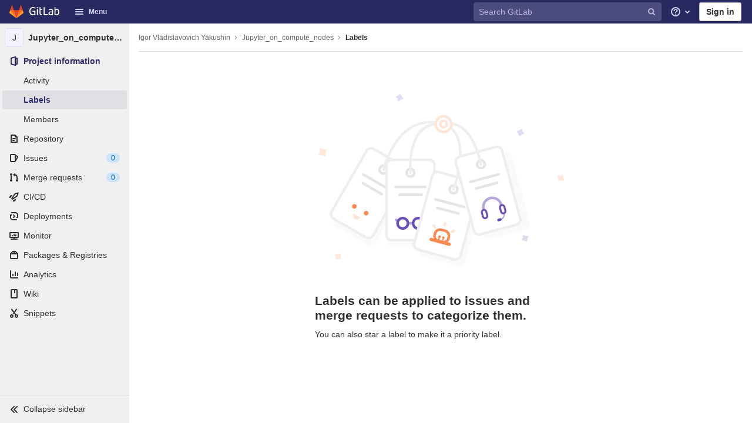

--- FILE ---
content_type: text/javascript; charset=utf-8
request_url: https://git.rcc.uchicago.edu/assets/webpack/commons-pages.groups.boards-pages.groups.details-pages.groups.show-pages.projects-pages.projects.act-9d92d8a2.ecc1978d.chunk.js
body_size: 2802
content:
(this.webpackJsonp=this.webpackJsonp||[]).push([[5,133],{CX32:function(t,e,n){"use strict";n.d(e,"a",(function(){return u}));var r=n("t6Yz"),o=n.n(r),i=n("3twG"),c=n("yQ8t"),a=n("d08M"),s=n("v+Mp");class u extends s.default{constructor(){super(),o.a.bind(Object(a.ob)(a.q),(function(){return Object(c.a)(".shortcuts-project")})),o.a.bind(Object(a.ob)(a.f),(function(){return Object(c.a)(".shortcuts-project-activity")})),o.a.bind(Object(a.ob)(a.r),(function(){return Object(c.a)(".shortcuts-project-releases")})),o.a.bind(Object(a.ob)(a.i),(function(){return Object(c.a)(".shortcuts-tree")})),o.a.bind(Object(a.ob)(a.g),(function(){return Object(c.a)(".shortcuts-commits")})),o.a.bind(Object(a.ob)(a.m),(function(){return Object(c.a)(".shortcuts-builds")})),o.a.bind(Object(a.ob)(a.t),(function(){return Object(c.a)(".shortcuts-network")})),o.a.bind(Object(a.ob)(a.s),(function(){return Object(c.a)(".shortcuts-repository-charts")})),o.a.bind(Object(a.ob)(a.k),(function(){return Object(c.a)(".shortcuts-issues")})),o.a.bind(Object(a.ob)(a.l),(function(){return Object(c.a)(".shortcuts-issue-boards")})),o.a.bind(Object(a.ob)(a.o),(function(){return Object(c.a)(".shortcuts-merge_requests")})),o.a.bind(Object(a.ob)(a.w),(function(){return Object(c.a)(".shortcuts-wiki")})),o.a.bind(Object(a.ob)(a.u),(function(){return Object(c.a)(".shortcuts-snippets")})),o.a.bind(Object(a.ob)(a.n),(function(){return Object(c.a)(".shortcuts-kubernetes")})),o.a.bind(Object(a.ob)(a.h),(function(){return Object(c.a)(".shortcuts-environments")})),o.a.bind(Object(a.ob)(a.p),(function(){return Object(c.a)(".shortcuts-metrics")})),o.a.bind(Object(a.ob)(a.v),u.navigateToWebIDE),o.a.bind(Object(a.ob)(a.W),(function(){return Object(c.a)(".shortcuts-new-issue")}))}static navigateToWebIDE(){var t,e,n;const r=Object(i.b)({sourceProjectFullPath:null===(t=window.gl.mrWidgetData)||void 0===t?void 0:t.source_project_full_path,targetProjectFullPath:null===(e=window.gl.mrWidgetData)||void 0===e?void 0:e.target_project_full_path,iid:null===(n=window.gl.mrWidgetData)||void 0===n?void 0:n.iid});r&&Object(i.J)(r)}}},t6Yz:function(t,e,n){var r;!function(o,i,c){if(o){for(var a,s={8:"backspace",9:"tab",13:"enter",16:"shift",17:"ctrl",18:"alt",20:"capslock",27:"esc",32:"space",33:"pageup",34:"pagedown",35:"end",36:"home",37:"left",38:"up",39:"right",40:"down",45:"ins",46:"del",91:"meta",93:"meta",224:"meta"},u={106:"*",107:"+",109:"-",110:".",111:"/",186:";",187:"=",188:",",189:"-",190:".",191:"/",192:"`",219:"[",220:"\\",221:"]",222:"'"},l={"~":"`","!":"1","@":"2","#":"3",$:"4","%":"5","^":"6","&":"7","*":"8","(":"9",")":"0",_:"-","+":"=",":":";",'"':"'","<":",",">":".","?":"/","|":"\\"},f={option:"alt",command:"meta",return:"enter",escape:"esc",plus:"+",mod:/Mac|iPod|iPhone|iPad/.test(navigator.platform)?"meta":"ctrl"},b=1;b<20;++b)s[111+b]="f"+b;for(b=0;b<=9;++b)s[b+96]=b.toString();v.prototype.bind=function(t,e,n){return t=t instanceof Array?t:[t],this._bindMultiple.call(this,t,e,n),this},v.prototype.unbind=function(t,e){return this.bind.call(this,t,(function(){}),e)},v.prototype.trigger=function(t,e){return this._directMap[t+":"+e]&&this._directMap[t+":"+e]({},t),this},v.prototype.reset=function(){return this._callbacks={},this._directMap={},this},v.prototype.stopCallback=function(t,e){if((" "+e.className+" ").indexOf(" mousetrap ")>-1)return!1;if(function t(e,n){return null!==e&&e!==i&&(e===n||t(e.parentNode,n))}(e,this.target))return!1;if("composedPath"in t&&"function"==typeof t.composedPath){var n=t.composedPath()[0];n!==t.target&&(e=n)}return"INPUT"==e.tagName||"SELECT"==e.tagName||"TEXTAREA"==e.tagName||e.isContentEditable},v.prototype.handleKey=function(){var t=this;return t._handleKey.apply(t,arguments)},v.addKeycodes=function(t){for(var e in t)t.hasOwnProperty(e)&&(s[e]=t[e]);a=null},v.init=function(){var t=v(i);for(var e in t)"_"!==e.charAt(0)&&(v[e]=function(e){return function(){return t[e].apply(t,arguments)}}(e))},v.init(),o.Mousetrap=v,t.exports&&(t.exports=v),void 0===(r=function(){return v}.call(e,n,e,t))||(t.exports=r)}function p(t,e,n){t.addEventListener?t.addEventListener(e,n,!1):t.attachEvent("on"+e,n)}function h(t){if("keypress"==t.type){var e=String.fromCharCode(t.which);return t.shiftKey||(e=e.toLowerCase()),e}return s[t.which]?s[t.which]:u[t.which]?u[t.which]:String.fromCharCode(t.which).toLowerCase()}function d(t){return"shift"==t||"ctrl"==t||"alt"==t||"meta"==t}function y(t,e,n){return n||(n=function(){if(!a)for(var t in a={},s)t>95&&t<112||s.hasOwnProperty(t)&&(a[s[t]]=t);return a}()[t]?"keydown":"keypress"),"keypress"==n&&e.length&&(n="keydown"),n}function m(t,e){var n,r,o,i=[];for(n=function(t){return"+"===t?["+"]:(t=t.replace(/\+{2}/g,"+plus")).split("+")}(t),o=0;o<n.length;++o)r=n[o],f[r]&&(r=f[r]),e&&"keypress"!=e&&l[r]&&(r=l[r],i.push("shift")),d(r)&&i.push(r);return{key:r,modifiers:i,action:e=y(r,i,e)}}function v(t){var e=this;if(t=t||i,!(e instanceof v))return new v(t);e.target=t,e._callbacks={},e._directMap={};var n,r={},o=!1,c=!1,a=!1;function s(t){t=t||{};var e,n=!1;for(e in r)t[e]?n=!0:r[e]=0;n||(a=!1)}function u(t,n,o,i,c,a){var s,u,l,f,b=[],p=o.type;if(!e._callbacks[t])return[];for("keyup"==p&&d(t)&&(n=[t]),s=0;s<e._callbacks[t].length;++s)if(u=e._callbacks[t][s],(i||!u.seq||r[u.seq]==u.level)&&p==u.action&&("keypress"==p&&!o.metaKey&&!o.ctrlKey||(l=n,f=u.modifiers,l.sort().join(",")===f.sort().join(",")))){var h=!i&&u.combo==c,y=i&&u.seq==i&&u.level==a;(h||y)&&e._callbacks[t].splice(s,1),b.push(u)}return b}function l(t,n,r,o){e.stopCallback(n,n.target||n.srcElement,r,o)||!1===t(n,r)&&(function(t){t.preventDefault?t.preventDefault():t.returnValue=!1}(n),function(t){t.stopPropagation?t.stopPropagation():t.cancelBubble=!0}(n))}function f(t){"number"!=typeof t.which&&(t.which=t.keyCode);var n=h(t);n&&("keyup"!=t.type||o!==n?e.handleKey(n,function(t){var e=[];return t.shiftKey&&e.push("shift"),t.altKey&&e.push("alt"),t.ctrlKey&&e.push("ctrl"),t.metaKey&&e.push("meta"),e}(t),t):o=!1)}function b(t,e,i,c){function u(e){return function(){a=e,++r[t],clearTimeout(n),n=setTimeout(s,1e3)}}function f(e){l(i,e,t),"keyup"!==c&&(o=h(e)),setTimeout(s,10)}r[t]=0;for(var b=0;b<e.length;++b){var p=b+1===e.length?f:u(c||m(e[b+1]).action);y(e[b],p,c,t,b)}}function y(t,n,r,o,i){e._directMap[t+":"+r]=n;var c,a=(t=t.replace(/\s+/g," ")).split(" ");a.length>1?b(t,a,n,r):(c=m(t,r),e._callbacks[c.key]=e._callbacks[c.key]||[],u(c.key,c.modifiers,{type:c.action},o,t,i),e._callbacks[c.key][o?"unshift":"push"]({callback:n,modifiers:c.modifiers,action:c.action,seq:o,level:i,combo:t}))}e._handleKey=function(t,e,n){var r,o=u(t,e,n),i={},f=0,b=!1;for(r=0;r<o.length;++r)o[r].seq&&(f=Math.max(f,o[r].level));for(r=0;r<o.length;++r)if(o[r].seq){if(o[r].level!=f)continue;b=!0,i[o[r].seq]=1,l(o[r].callback,n,o[r].combo,o[r].seq)}else b||l(o[r].callback,n,o[r].combo);var p="keypress"==n.type&&c;n.type!=a||d(t)||p||s(i),c=b&&"keydown"==n.type},e._bindMultiple=function(t,e,n){for(var r=0;r<t.length;++r)y(t[r],e,n)},p(t,"keypress",f),p(t,"keydown",f),p(t,"keyup",f)}}("undefined"!=typeof window?window:null,"undefined"!=typeof window?document:null)}}]);
//# sourceMappingURL=commons-pages.groups.boards-pages.groups.details-pages.groups.show-pages.projects-pages.projects.act-9d92d8a2.ecc1978d.chunk.js.map

--- FILE ---
content_type: text/javascript; charset=utf-8
request_url: https://git.rcc.uchicago.edu/assets/webpack/commons-pages.projects-pages.projects.activity-pages.projects.alert_management.details-pages.project-75e2c287.76907ddb.chunk.js
body_size: 6035
content:
(this.webpackJsonp=this.webpackJsonp||[]).push([[7],{"++NP":function(e,t,n){"use strict";var r=n("XBTk"),i=n("4lAS"),s=n("BXQK"),a=n("Pyw5"),o=n.n(a);const l={name:"GlBanner",components:{GlButton:i.a,GlCard:s.a},props:{title:{type:String,required:!0},buttonText:{type:String,required:!0},buttonLink:{type:String,required:!1,default:null},svgPath:{type:String,required:!1,default:null},variant:{type:String,required:!1,default:r.j[0],validator:e=>r.j.includes(e)}},computed:{isIntroducing(){return this.variant===r.j[1]}},methods:{handleClose(){this.$emit("close")},primaryButtonClicked(){this.$emit("primary")}}};const c=o()({render:function(){var e=this,t=e.$createElement,n=e._self._c||t;return n("gl-card",{staticClass:"gl-px-8 gl-py-6 gl-line-height-20",class:{"gl-banner-introduction":e.isIntroducing},attrs:{"body-class":"gl-display-flex gl-p-0!"}},[e.svgPath?n("div",{staticClass:"gl-banner-illustration"},[n("img",{attrs:{src:e.svgPath,alt:"",role:"presentation"}})]):e._e(),e._v(" "),n("div",{staticClass:"gl-banner-content"},[n("h1",{staticClass:"gl-banner-title"},[e._v(e._s(e.title))]),e._v(" "),e._t("default"),e._v(" "),n("gl-button",{attrs:{variant:"confirm",category:"primary","data-testid":"gl-banner-primary-button",href:e.buttonLink},on:{click:e.primaryButtonClicked}},[e._v(e._s(e.buttonText))]),e._v(" "),e._t("actions")],2),e._v(" "),n("gl-button",{staticClass:"gl-banner-close",attrs:{variant:e.isIntroducing?"confirm":"default",category:"tertiary",size:"small",icon:"close","aria-label":"Close banner"},on:{click:e.handleClose}})],1)},staticRenderFns:[]},void 0,l,void 0,!1,void 0,!1,void 0,void 0,void 0);t.a=c},"0SQv":function(e,t,n){"use strict";var r=n("hPph"),i=n.n(r),s=n("2Kqc"),a={name:"UserCalloutDismisser",props:{featureName:{type:String,required:!0},skipQuery:{type:Boolean,required:!1,default:!1}},data:()=>({currentUser:null,isDismissedLocal:!1,isLoadingMutation:!1,mutationError:null,queryError:null}),apollo:{currentUser:{query:n.n(s).a,update:e=>null==e?void 0:e.currentUser,error(e){this.queryError=e},skip(){return this.skipQuery}}},computed:{featureNameEnumValue(){return this.featureName.toUpperCase()},isLoadingQuery(){return this.$apollo.queries.currentUser.loading},isAnonUser(){return!(this.skipQuery||this.queryError||this.isLoadingQuery||this.currentUser)},isDismissedRemote(){var e,t,n,r=this;return(null!==(e=null===(t=this.currentUser)||void 0===t?void 0:null===(n=t.callouts)||void 0===n?void 0:n.nodes)&&void 0!==e?e:[]).some((function({featureName:e}){return e===r.featureNameEnumValue}))},isDismissed(){return this.isDismissedLocal||this.isDismissedRemote},slotProps(){const{dismiss:e,isAnonUser:t,isDismissed:n,isLoadingMutation:r,isLoadingQuery:i,mutationError:s,queryError:a,shouldShowCallout:o}=this;return{dismiss:e,isAnonUser:t,isDismissed:n,isLoadingMutation:r,isLoadingQuery:i,mutationError:s,queryError:a,shouldShowCallout:o}},shouldShowCallout(){return!(this.isLoadingQuery||this.isDismissed||this.queryError||this.isAnonUser)}},methods:{async dismiss(){this.isLoadingMutation=!0,this.isDismissedLocal=!0;try{var e,t;const{data:n}=await this.$apollo.mutate({mutation:i.a,variables:{input:{featureName:this.featureName}}}),r=null!==(e=null==n?void 0:null===(t=n.userCalloutCreate)||void 0===t?void 0:t.errors)&&void 0!==e?e:[];r.length>0&&this.onDismissalError(r)}catch(e){this.onDismissalError([e.message])}finally{this.isLoadingMutation=!1}},onDismissalError(e){this.mutationError=e}},render(){return this.$scopedSlots.default(this.slotProps)}},o=n("tBpV"),l=Object(o.a)(a,void 0,void 0,!1,null,null,null);t.a=l.exports},"2Kqc":function(e,t){var n={kind:"Document",definitions:[{kind:"OperationDefinition",operation:"query",name:{kind:"Name",value:"getUser"},variableDefinitions:[],directives:[],selectionSet:{kind:"SelectionSet",selections:[{kind:"Field",name:{kind:"Name",value:"currentUser"},arguments:[],directives:[],selectionSet:{kind:"SelectionSet",selections:[{kind:"Field",name:{kind:"Name",value:"id"},arguments:[],directives:[]},{kind:"Field",name:{kind:"Name",value:"__typename"},arguments:[],directives:[]},{kind:"Field",name:{kind:"Name",value:"callouts"},arguments:[],directives:[],selectionSet:{kind:"SelectionSet",selections:[{kind:"Field",name:{kind:"Name",value:"__typename"},arguments:[],directives:[]},{kind:"Field",name:{kind:"Name",value:"nodes"},arguments:[],directives:[],selectionSet:{kind:"SelectionSet",selections:[{kind:"Field",name:{kind:"Name",value:"__typename"},arguments:[],directives:[]},{kind:"Field",name:{kind:"Name",value:"featureName"},arguments:[],directives:[]}]}}]}}]}}]}}],loc:{start:0,end:159}};n.loc.source={body:"query getUser {\n  currentUser {\n    id\n    __typename\n    callouts {\n      __typename\n      nodes {\n        __typename\n        featureName\n      }\n    }\n  }\n}\n",name:"GraphQL request",locationOffset:{line:1,column:1}};var r={};function i(e,t){for(var n=0;n<e.definitions.length;n++){var r=e.definitions[n];if(r.name&&r.name.value==t)return r}}n.definitions.forEach((function(e){if(e.name){var t=new Set;!function e(t,n){if("FragmentSpread"===t.kind)n.add(t.name.value);else if("VariableDefinition"===t.kind){var r=t.type;"NamedType"===r.kind&&n.add(r.name.value)}t.selectionSet&&t.selectionSet.selections.forEach((function(t){e(t,n)})),t.variableDefinitions&&t.variableDefinitions.forEach((function(t){e(t,n)})),t.definitions&&t.definitions.forEach((function(t){e(t,n)}))}(e,t),r[e.name.value]=t}})),e.exports=n,e.exports.getUser=function(e,t){var n={kind:e.kind,definitions:[i(e,t)]};e.hasOwnProperty("loc")&&(n.loc=e.loc);var s=r[t]||new Set,a=new Set,o=new Set;for(s.forEach((function(e){o.add(e)}));o.size>0;){var l=o;o=new Set,l.forEach((function(e){a.has(e)||(a.add(e),(r[e]||new Set).forEach((function(e){o.add(e)})))}))}return a.forEach((function(t){var r=i(e,t);r&&n.definitions.push(r)})),n}(n,"getUser")},BXQK:function(e,t,n){"use strict";var r=n("Pyw5");const i={props:{headerClass:{type:[String,Object,Array],required:!1,default:""},bodyClass:{type:[String,Object,Array],required:!1,default:""},footerClass:{type:[String,Object,Array],required:!1,default:""}}};const s=n.n(r)()({render:function(){var e=this,t=e.$createElement,n=e._self._c||t;return n("div",{staticClass:"gl-card"},[this.$slots.header?n("div",{staticClass:"gl-card-header",class:e.headerClass},[e._t("header")],2):e._e(),e._v(" "),n("div",{staticClass:"gl-card-body",class:e.bodyClass},[e._t("default")],2),e._v(" "),this.$slots.footer?n("div",{staticClass:"gl-card-footer",class:e.footerClass},[e._t("footer")],2):e._e()])},staticRenderFns:[]},void 0,i,void 0,!1,void 0,!1,void 0,void 0,void 0);t.a=s},GVjJ:function(e,t,n){"use strict";n.d(t,"b",(function(){return i})),n.d(t,"a",(function(){return s}));var r=n("0AwG");const i=function(e){const t=new FormData(e);return function(e){return e.reduce((function(e,{name:t,value:n}){return Object.assign(e,{[t]:n})}),{})}(Array.from(t.keys()).map((function(e){let n=t.getAll(e);return{name:e,value:1===(n=n.filter((function(e){return e}))).length?n[0]:n}})))},s=function(e){if(!e)throw new TypeError("`mountEl` argument is required");return[...e.querySelectorAll("[name]")].reduce((function(e,t){const n=t.dataset.jsName;if(!n)return e;const i=Object(r.c)(n),{id:s,placeholder:a,name:o,value:l,type:c,checked:u}=t,d={name:o,id:s,value:l,...a&&{placeholder:a}};return["radio","checkbox"].includes(c)?{...e,[i]:[...e[i]||[],{...d,checked:u}]}:{...e,[i]:d}}),{})}},ZeWX:function(e,t,n){"use strict";n.d(t,"a",(function(){return p}));n("pETN");var r=n("EmJ/"),i=n.n(r),s=n("06tH"),a=n.n(s),o=n("vodr"),l=n("m/7A"),c=n("XRO8"),u=n("2ibD"),d=n("GVjJ"),h=n("3twG"),m=n("/lV4"),f=n("k/Fq");class p{constructor(){Object(o.a)(),document.querySelector(".js-project-refs-dropdown")&&(p.initRefSwitcher(),i()(".project-refs-select").on("change",(function(){return i()(this).parents("form").trigger("submit")}))),i()(".hide-no-ssh-message").on("click",(function(e){return a.a.set("hide_no_ssh_message","false"),i()(this).parents(".no-ssh-key-message").remove(),e.preventDefault()})),i()(".hide-no-password-message").on("click",(function(e){return a.a.set("hide_no_password_message","false"),i()(this).parents(".no-password-message").remove(),e.preventDefault()})),i()(".hide-auto-devops-implicitly-enabled-banner").on("click",(function(e){const t=`hide_auto_devops_implicitly_enabled_banner_${i()(this).data("project-id")}`;return a.a.set(t,"false"),i()(this).parents(".auto-devops-implicitly-enabled-banner").remove(),e.preventDefault()})),p.projectSelectDropdown()}static projectSelectDropdown(){Object(f.a)(),i()(".project-item-select").on("click",(function(e){return p.changeProject(i()(e.currentTarget).val())}))}static changeProject(e){return window.location=e}static initRefSwitcher(){const e=document.createElement("li"),t=document.createElement("a");return t.href="#",i()(".js-project-refs-dropdown").each((function(){const n=i()(this),r=n.data("selected"),s=n.data("fieldName"),a=Boolean(n.data("visit")),o=n.closest("form"),f=o.attr("action"),p=Object(h.w)(Object(d.b)(o[0]),f);return Object(l.a)(n,{data(e,t){u.a.get(n.data("refsUrl"),{params:{ref:n.data("ref"),search:e}}).then((function({data:e}){return t(e)})).catch((function(){return Object(c.b)({message:Object(m.a)("An error occurred while getting projects")})}))},selectable:!0,filterable:!0,filterRemote:!0,filterByText:!0,inputFieldName:n.data("inputFieldName"),fieldName:s,renderRow(n){const i=e.cloneNode(!1),o=t.cloneNode(!1);return n===r&&(o.className="is-active"),o.textContent=n,o.dataset.ref=n,n.length>0&&a&&(o.href=Object(h.w)({[s]:n},p)),i.appendChild(o),i},id:(e,t)=>t.attr("data-ref"),toggleLabel:(e,t)=>t.text().trim(),clicked(e){const{e:t}=e;if(t.preventDefault(),a){const e=new URL(t.target.href),r=window.location.href;if(r.includes("/-/")){const t=n.data("ref"),i=r.split("/-/")[1].split(t)[1];if(null==i?void 0:i.startsWith("/")){const t=null==i?void 0:i.slice(1).split("#")[0];e.searchParams.set("path",t),e.hash=window.location.hash}}t.metaKey?window.open(e.href,"_blank"):window.location.href=e.href}}})}))}}},gjpc:function(e,t,n){"use strict";n.r(t);var r=n("CX32"),i=n("ewH8"),s=n("GiFX"),a=n("5v28"),o=n("++NP"),l=n("qLpH"),c=n("/lV4"),u=n("ygVz"),d=n("0SQv");const h=u.a.mixin({label:"terraform_banner"});var m={name:"TerraformNotification",i18n:{title:Object(c.f)("TerraformBanner|Using Terraform? Try the GitLab Managed Terraform State"),description:Object(c.f)("TerraformBanner|The GitLab managed Terraform state backend can store your Terraform state easily and securely, and spares you from setting up additional remote resources. Its features include: versioning, encryption of the state file both in transit and at rest, locking, and remote Terraform plan/apply execution."),buttonText:Object(c.f)("TerraformBanner|Learn more about GitLab's Backend State")},components:{GlBanner:o.a,UserCalloutDismisser:d.a},mixins:[h],inject:["terraformImagePath"],computed:{docsUrl:()=>Object(l.a)("user/infrastructure/iac/terraform_state.md")},methods:{handleClose(){this.track("dismiss_banner"),this.$refs.calloutDismisser.dismiss()},buttonClick(){this.track("click_button")}}},f=n("tBpV"),p=Object(f.a)(m,(function(){var e=this,t=e.$createElement,n=e._self._c||t;return n("user-callout-dismisser",{ref:"calloutDismisser",attrs:{"feature-name":"terraform_notification_dismissed"},scopedSlots:e._u([{key:"default",fn:function(t){return[t.shouldShowCallout?n("div",{staticClass:"gl-py-5"},[n("gl-banner",{attrs:{title:e.$options.i18n.title,"button-text":e.$options.i18n.buttonText,"button-link":e.docsUrl,"svg-path":e.terraformImagePath,variant:"promotion"},on:{primary:e.buttonClick,close:e.handleClose}},[n("p",[e._v(e._s(e.$options.i18n.description))])])],1):e._e()]}}])})}),[],!1,null,null,null).exports;i.default.use(s.default);const g=new s.default({defaultClient:Object(a.default)()});function v(){const e=function(e,t){e.setAttribute("data-track-action",t)},t=function(e,t){const n=document.querySelector(".nav-sidebar").classList.contains("js-sidebar-collapsed")?"Collapsed":"Expanded";e.setAttribute("data-track-extra",JSON.stringify({sidebar_display:n,menu_display:t}))},n=this.parentNode,r=n.closest(".sidebar-sub-level-items");if(r){t(n,r.classList.contains("fly-out-list")?"Fly out":"Expanded"),e(n,"click_menu_item")}else{const r=n.classList.contains("is-showing-fly-out")?"Fly out":"Expanded";t(n,r),e(n,"click_menu")}}new(n("ZeWX").a),new r.a,document.querySelectorAll(".nav-sidebar li[data-track-label] > a").forEach((function(e){e.addEventListener("click",v)})),function(){const e=document.querySelector(".js-terraform-notification");if(!e)return!1;const{terraformImagePath:t}=e.dataset;new i.default({el:e,apolloProvider:g,provide:{terraformImagePath:t},render:function(e){return e(p)}})}()},"k/Fq":function(e,t,n){"use strict";var r=n("EmJ/"),i=n.n(r),s=n("qPgm"),a=n("qnJZ"),o=n("/lV4"),l=n("n7CP");class c{constructor(e){this.projectSelectInput=i()(e),this.newItemBtn=i()(".new-project-item-link"),this.resourceType=this.newItemBtn.data("type"),this.resourceLabel=this.newItemBtn.data("label"),this.formattedText=this.deriveTextVariants(),this.groupId=this.projectSelectInput.data("groupId"),this.bindEvents(),this.initLocalStorage()}bindEvents(){var e=this;this.projectSelectInput.siblings(".new-project-item-select-button").on("click",(function(t){return e.openDropdown(t)})),this.newItemBtn.on("click",(function(t){e.getProjectFromLocalStorage()||(t.preventDefault(),e.openDropdown(t))})),this.projectSelectInput.on("change",(function(){return e.selectProject()}))}initLocalStorage(){l.a.canUseLocalStorage()&&(this.localStorageKey=["group",this.groupId,this.formattedText.localStorageItemType,"recent-project"].join("-"),this.setBtnTextFromLocalStorage())}openDropdown(e){n.e(462).then(n.t.bind(null,"p9g0",7)).then((function(){Object(a.a)(gon.select2_css_path).then((function(){i()(e.currentTarget).siblings(".project-item-select").select2("open")})).catch((function(){}))})).catch((function(){}))}selectProject(){const e=JSON.parse(this.projectSelectInput.val()),t={url:`${e.url}/${this.projectSelectInput.data("relativePath")}`,name:e.name};this.setNewItemBtnAttributes(t),this.setProjectInLocalStorage(t)}setBtnTextFromLocalStorage(){const e=this.getProjectFromLocalStorage();this.setNewItemBtnAttributes(e)}setNewItemBtnAttributes(e){e?(this.newItemBtn.attr("href",e.url),this.newItemBtn.text(`${this.formattedText.defaultTextPrefix} in ${e.name}`)):this.newItemBtn.text(`Select project to create ${this.formattedText.presetTextSuffix}`)}getProjectFromLocalStorage(){const e=localStorage.getItem(this.localStorageKey);return JSON.parse(e)}setProjectInLocalStorage(e){const t=JSON.stringify(e);localStorage.setItem(this.localStorageKey,t)}deriveTextVariants(){const e=this.resourceLabel;return{localStorageItemType:`new-${this.resourceType.split("_").join("-").slice(0,-1)}`,defaultTextPrefix:e,presetTextSuffix:this.resourceType.split("_").join(" ").slice(0,-1)}}}const u=function(){Object(a.a)(gon.select2_css_path).then((function(){i()(".ajax-project-select").each((function(e,t){var n=this;let r;const a=i()(t).data("simpleFilter")||!1,l=i()(t).data("select2");return this.groupId=i()(t).data("groupId"),this.userId=i()(t).data("userId"),this.includeGroups=i()(t).data("includeGroups"),this.allProjects=i()(t).data("allProjects")||!1,this.orderBy=i()(t).data("orderBy")||"id",this.withIssuesEnabled=i()(t).data("withIssuesEnabled"),this.withMergeRequestsEnabled=i()(t).data("withMergeRequestsEnabled"),this.withShared=void 0===i()(t).data("withShared")||i()(t).data("withShared"),this.includeProjectsInSubgroups=i()(t).data("includeProjectsInSubgroups")||!1,this.allowClear=i()(t).data("allowClear")||!1,r=Object(o.f)("ProjectSelect|Search for project"),this.includeGroups&&(r+=Object(o.f)("ProjectSelect| or group")),i()(t).select2({placeholder:r,minimumInputLength:0,query:function(e){let t;const r=function(t){const n={results:t};return e.callback(n)};return t=n.includeGroups?function(t){return s.b.groups(e.term,{},(function(e){const n=e.concat(t);return r(n)}))}:r,n.groupId?s.b.groupProjects(n.groupId,e.term,{with_issues_enabled:n.withIssuesEnabled,with_merge_requests_enabled:n.withMergeRequestsEnabled,with_shared:n.withShared,include_subgroups:n.includeProjectsInSubgroups,order_by:"similarity",simple:!0},t):n.userId?s.b.userProjects(n.userId,e.term,{with_issues_enabled:n.withIssuesEnabled,with_merge_requests_enabled:n.withMergeRequestsEnabled,with_shared:n.withShared,include_subgroups:n.includeProjectsInSubgroups},t):s.b.projects(e.term,{order_by:n.orderBy,with_issues_enabled:n.withIssuesEnabled,with_merge_requests_enabled:n.withMergeRequestsEnabled,membership:!n.allProjects},t)},id:e=>a?e.id:JSON.stringify({name:e.name,url:e.web_url}),text:e=>e.name_with_namespace||e.name,initSelection:(e,t)=>s.b.project(e.val()).then((function({data:e}){return t(e)})),allowClear:this.allowClear,dropdownCssClass:"ajax-project-dropdown"}),l||a?t:new c(t)}))})).catch((function(){}))};t.a=function(){i()(".ajax-project-select").length&&n.e(462).then(n.t.bind(null,"p9g0",7)).then(u).catch((function(){}))}},vodr:function(e,t,n){"use strict";n.d(t,"a",(function(){return s}));var r=n("EmJ/"),i=n.n(r);function s(){const e=i()("ul.clone-options-dropdown");if(e.length){const t=i()("#clone_url"),n=i()(".js-git-clone-holder .js-clone-dropdown-label"),r=document.querySelector(".js-mobile-git-clone .js-clone-dropdown-label"),s=n.text().trim();s.length>0&&i()(`a:contains('${s}')`,e).addClass("is-active"),i()("a",e).on("click",(function(n){const s=i()(n.currentTarget),a=s.attr("href");if(a&&(a.startsWith("vscode://")||a.startsWith("xcode://")))return;n.preventDefault();const o=s.data("cloneType");i()(".is-active",e).removeClass("is-active"),i()(`a[data-clone-type="${o}"]`).each((function(){const e=i()(this),t=e.find(".dropdown-menu-inner-title").text(),n=e.closest(".js-git-clone-holder, .js-mobile-git-clone").find(".js-clone-dropdown-label");e.toggleClass("is-active"),n.text(t)})),r?r.dataset.clipboardText=a:t.val(a),i()(".js-git-empty .js-clone").text(a)}))}}}}]);
//# sourceMappingURL=commons-pages.projects-pages.projects.activity-pages.projects.alert_management.details-pages.project-75e2c287.76907ddb.chunk.js.map

--- FILE ---
content_type: text/javascript; charset=utf-8
request_url: https://git.rcc.uchicago.edu/assets/webpack/vendors-top_nav.a2a83b99.chunk.js
body_size: 5703
content:
(this.webpackJsonp=this.webpackJsonp||[]).push([[466],{"/eF7":function(t,e,n){var r=n("omPs"),o=n("LlRA"),a=n("1/+g"),i=n("LK1c"),c=n("qifX"),u=n("iNcF"),s=n("qmgT"),f=n("gO+Z"),l=n("mqi7"),d=n("1sa0"),p=n("5TiC"),b=n("ZB1U"),v=n("aYTY"),x=n("90A/"),h=n("z9/d"),g=n("P/Kr"),j=n("FBB6"),y=n("dOWE"),m=n("XCkn"),w=n("2rze"),A=n("/NDV"),O=n("UwPs"),C=1,E=2,I=4,S="[object Arguments]",P="[object Function]",z="[object GeneratorFunction]",R="[object Object]",B={};B[S]=B["[object Array]"]=B["[object ArrayBuffer]"]=B["[object DataView]"]=B["[object Boolean]"]=B["[object Date]"]=B["[object Float32Array]"]=B["[object Float64Array]"]=B["[object Int8Array]"]=B["[object Int16Array]"]=B["[object Int32Array]"]=B["[object Map]"]=B["[object Number]"]=B[R]=B["[object RegExp]"]=B["[object Set]"]=B["[object String]"]=B["[object Symbol]"]=B["[object Uint8Array]"]=B["[object Uint8ClampedArray]"]=B["[object Uint16Array]"]=B["[object Uint32Array]"]=!0,B["[object Error]"]=B[P]=B["[object WeakMap]"]=!1,t.exports=function t(e,n,T,D,F,N){var U,_=n&C,L=n&E,k=n&I;if(T&&(U=F?T(e,D,F,N):T(e)),void 0!==U)return U;if(!m(e))return e;var J=g(e);if(J){if(U=v(e),!_)return s(e,U)}else{var Z=b(e),X=Z==P||Z==z;if(j(e))return u(e,_);if(Z==R||Z==S||X&&!F){if(U=L||X?{}:h(e),!_)return L?l(e,c(U,e)):f(e,i(U,e))}else{if(!B[Z])return F?e:{};U=x(e,Z,_)}}N||(N=new r);var H=N.get(e);if(H)return H;N.set(e,U),w(e)?e.forEach((function(r){U.add(t(r,n,T,r,e,N))})):y(e)&&e.forEach((function(r,o){U.set(o,t(r,n,T,o,e,N))}));var $=J?void 0:(k?L?p:d:L?O:A)(e);return o($||e,(function(r,o){$&&(r=e[o=r]),a(U,o,t(r,n,T,o,e,N))})),U}},"2rze":function(t,e,n){var r=n("9s1C"),o=n("wJPF"),a=n("Uc6l"),i=a&&a.isSet,c=i?o(i):r;t.exports=c},"408k":function(t,e,n){"use strict";var r=n("8ENL"),o=n("0zRR"),a=n("6nFr"),i=n("t8l0"),c=n("rPnh"),u=n("ua/H"),s=n("lj/0"),f=n("DXSV"),l=n("EQ0+"),d=n("XLEV"),p=n("1m+M"),b=Object(i.c)(Object(u.a)(["text","html","menuClass","toggleClass","noCaret","role","lazy"],d.b),o.O),v=r.a.extend({name:o.O,mixins:[f.a,s.a,l.a],props:b,computed:{toggleId:function(){return this.safeId("_BV_toggle_")},dropdownClasses:function(){return[this.directionClass,this.boundaryClass,{show:this.visible}]},menuClasses:function(){return[this.menuClass,{"dropdown-menu-right":this.right,show:this.visible}]},toggleClasses:function(){return[this.toggleClass,{"dropdown-toggle-no-caret":this.noCaret}]}},render:function(t){var e=this.toggleId,n=this.visible,r=t(p.a,{staticClass:"nav-link dropdown-toggle",class:this.toggleClasses,props:{href:"#".concat(this.id||""),disabled:this.disabled},attrs:{id:e,role:"button","aria-haspopup":"true","aria-expanded":n?"true":"false"},on:{mousedown:this.onMousedown,click:this.toggle,keydown:this.toggle},ref:"toggle"},[this.normalizeSlot([a.b,a.h])||t("span",{domProps:Object(c.a)(this.html,this.text)})]),o=t("ul",{staticClass:"dropdown-menu",class:this.menuClasses,attrs:{tabindex:"-1","aria-labelledby":e},on:{keydown:this.onKeydown},ref:"menu"},!this.lazy||n?this.normalizeSlot(a.c,{hide:this.hide}):[t()]);return t("li",{staticClass:"nav-item b-nav-dropdown dropdown",class:this.dropdownClasses,attrs:{id:this.safeId()}},[r,o])}}),x=n("s1D3"),h=n("Pyw5"),g=n.n(h);const j={name:"GlNavItemDropdown",components:{BNavItemDropdown:v,GlIcon:x.a},inheritAttrs:!1,props:{text:{type:String,required:!1,default:""},icon:{type:String,required:!1,default:""}}};const y=g()({render:function(){var t=this,e=t.$createElement,n=t._self._c||e;return n("b-nav-item-dropdown",t._g(t._b({staticClass:"gl-new-dropdown",scopedSlots:t._u([{key:"default",fn:function(){return[t._t("default")]},proxy:!0},{key:"button-content",fn:function(){return[t._t("button-content",[t.icon?n("gl-icon",{staticClass:"dropdown-icon",attrs:{name:t.icon}}):t._e(),t._v("\n      "+t._s(t.text)+"\n      "),n("gl-icon",{staticClass:"dropdown-chevron",attrs:{name:"chevron-down"}})])]},proxy:!0}],null,!0)},"b-nav-item-dropdown",t.$attrs,!1),t.$listeners))},staticRenderFns:[]},void 0,j,void 0,!1,void 0,!1,void 0,void 0,void 0);e.a=y},"90A/":function(t,e,n){var r=n("TXW/"),o=n("p1dg"),a=n("zPTW"),i=n("VYh0"),c=n("b/GH"),u="[object Boolean]",s="[object Date]",f="[object Map]",l="[object Number]",d="[object RegExp]",p="[object Set]",b="[object String]",v="[object Symbol]",x="[object ArrayBuffer]",h="[object DataView]",g="[object Float32Array]",j="[object Float64Array]",y="[object Int8Array]",m="[object Int16Array]",w="[object Int32Array]",A="[object Uint8Array]",O="[object Uint8ClampedArray]",C="[object Uint16Array]",E="[object Uint32Array]";t.exports=function(t,e,n){var I=t.constructor;switch(e){case x:return r(t);case u:case s:return new I(+t);case h:return o(t,n);case g:case j:case y:case m:case w:case A:case O:case C:case E:return c(t,n);case f:return new I;case l:case b:return new I(t);case d:return a(t);case p:return new I;case v:return i(t)}}},"9s1C":function(t,e,n){var r=n("ZB1U"),o=n("QA6A"),a="[object Set]";t.exports=function(t){return o(t)&&r(t)==a}},DbBu:function(t,e,n){var r=n("5N3H"),o=n("rRem"),a=n("J0jI"),i=RegExp("['’]","g");t.exports=function(t){return function(e){return r(a(o(e).replace(i,"")),t,"")}}},IAil:function(t,e,n){var r=n("ERvI")({"À":"A","Á":"A","Â":"A","Ã":"A","Ä":"A","Å":"A","à":"a","á":"a","â":"a","ã":"a","ä":"a","å":"a","Ç":"C","ç":"c","Ð":"D","ð":"d","È":"E","É":"E","Ê":"E","Ë":"E","è":"e","é":"e","ê":"e","ë":"e","Ì":"I","Í":"I","Î":"I","Ï":"I","ì":"i","í":"i","î":"i","ï":"i","Ñ":"N","ñ":"n","Ò":"O","Ó":"O","Ô":"O","Õ":"O","Ö":"O","Ø":"O","ò":"o","ó":"o","ô":"o","õ":"o","ö":"o","ø":"o","Ù":"U","Ú":"U","Û":"U","Ü":"U","ù":"u","ú":"u","û":"u","ü":"u","Ý":"Y","ý":"y","ÿ":"y","Æ":"Ae","æ":"ae","Þ":"Th","þ":"th","ß":"ss","Ā":"A","Ă":"A","Ą":"A","ā":"a","ă":"a","ą":"a","Ć":"C","Ĉ":"C","Ċ":"C","Č":"C","ć":"c","ĉ":"c","ċ":"c","č":"c","Ď":"D","Đ":"D","ď":"d","đ":"d","Ē":"E","Ĕ":"E","Ė":"E","Ę":"E","Ě":"E","ē":"e","ĕ":"e","ė":"e","ę":"e","ě":"e","Ĝ":"G","Ğ":"G","Ġ":"G","Ģ":"G","ĝ":"g","ğ":"g","ġ":"g","ģ":"g","Ĥ":"H","Ħ":"H","ĥ":"h","ħ":"h","Ĩ":"I","Ī":"I","Ĭ":"I","Į":"I","İ":"I","ĩ":"i","ī":"i","ĭ":"i","į":"i","ı":"i","Ĵ":"J","ĵ":"j","Ķ":"K","ķ":"k","ĸ":"k","Ĺ":"L","Ļ":"L","Ľ":"L","Ŀ":"L","Ł":"L","ĺ":"l","ļ":"l","ľ":"l","ŀ":"l","ł":"l","Ń":"N","Ņ":"N","Ň":"N","Ŋ":"N","ń":"n","ņ":"n","ň":"n","ŋ":"n","Ō":"O","Ŏ":"O","Ő":"O","ō":"o","ŏ":"o","ő":"o","Ŕ":"R","Ŗ":"R","Ř":"R","ŕ":"r","ŗ":"r","ř":"r","Ś":"S","Ŝ":"S","Ş":"S","Š":"S","ś":"s","ŝ":"s","ş":"s","š":"s","Ţ":"T","Ť":"T","Ŧ":"T","ţ":"t","ť":"t","ŧ":"t","Ũ":"U","Ū":"U","Ŭ":"U","Ů":"U","Ű":"U","Ų":"U","ũ":"u","ū":"u","ŭ":"u","ů":"u","ű":"u","ų":"u","Ŵ":"W","ŵ":"w","Ŷ":"Y","ŷ":"y","Ÿ":"Y","Ź":"Z","Ż":"Z","Ž":"Z","ź":"z","ż":"z","ž":"z","Ĳ":"IJ","ĳ":"ij","Œ":"Oe","œ":"oe","ŉ":"'n","ſ":"s"});t.exports=r},J0jI:function(t,e,n){var r=n("JIXF"),o=n("lxj7"),a=n("rhmX"),i=n("qxsN");t.exports=function(t,e,n){return t=a(t),void 0===(e=n?void 0:e)?o(t)?i(t):r(t):t.match(e)||[]}},JIXF:function(t,e){var n=/[^\x00-\x2f\x3a-\x40\x5b-\x60\x7b-\x7f]+/g;t.exports=function(t){return t.match(n)||[]}},LK1c:function(t,e,n){var r=n("xJuT"),o=n("/NDV");t.exports=function(t,e){return t&&r(e,o(e),t)}},LlRA:function(t,e){t.exports=function(t,e){for(var n=-1,r=null==t?0:t.length;++n<r&&!1!==e(t[n],n,t););return t}},OJFw:function(t,e,n){"use strict";n.d(e,"b",(function(){return u})),n.d(e,"a",(function(){return s}));var r=n("8ENL"),o=n("lgrP"),a=n("0zRR"),i=n("t8l0");function c(t,e,n){return e in t?Object.defineProperty(t,e,{value:n,enumerable:!0,configurable:!0,writable:!0}):t[e]=n,t}var u=Object(i.c)({tag:{type:String,default:"ul"},fill:{type:Boolean,default:!1},justified:{type:Boolean,default:!1},align:{type:String},tabs:{type:Boolean,default:!1},pills:{type:Boolean,default:!1},vertical:{type:Boolean,default:!1},small:{type:Boolean,default:!1},cardHeader:{type:Boolean,default:!1}},a.N),s=r.a.extend({name:a.N,functional:!0,props:u,render:function(t,e){var n,r,a=e.props,i=e.data,u=e.children;return t(a.tag,Object(o.a)(i,{staticClass:"nav",class:(n={"nav-tabs":a.tabs,"nav-pills":a.pills&&!a.tabs,"card-header-tabs":!a.vertical&&a.cardHeader&&a.tabs,"card-header-pills":!a.vertical&&a.cardHeader&&a.pills&&!a.tabs,"flex-column":a.vertical,"nav-fill":!a.vertical&&a.fill,"nav-justified":!a.vertical&&a.justified},c(n,(r=a.align,"justify-content-".concat(r="left"===r?"start":"right"===r?"end":r)),!a.vertical&&a.align),c(n,"small",a.small),n)}),u)}})},Q78f:function(t,e,n){"use strict";n.d(e,"b",(function(){return c})),n.d(e,"a",(function(){return u}));var r=n("8ENL"),o=n("lgrP"),a=n("0zRR"),i=n("t8l0"),c=Object(i.c)({id:{type:String},inline:{type:Boolean,default:!1},novalidate:{type:Boolean,default:!1},validated:{type:Boolean,default:!1}},a.r),u=r.a.extend({name:a.r,functional:!0,props:c,render:function(t,e){var n=e.props,r=e.data,a=e.children;return t("form",Object(o.a)(r,{class:{"form-inline":n.inline,"was-validated":n.validated},attrs:{id:n.id,novalidate:n.novalidate}}),a)}})},R4kS:function(t,e,n){var r=n("vkS7"),o=n("4cIi"),a=n("nHTl");t.exports=function(t,e){var n={};return e=a(e,3),o(t,(function(t,o,a){r(n,e(t,o,a),t)})),n}},"TXW/":function(t,e,n){var r=n("Pt7R");t.exports=function(t){var e=new t.constructor(t.byteLength);return new r(e).set(new r(t)),e}},VYh0:function(t,e,n){var r=n("aCzx"),o=r?r.prototype:void 0,a=o?o.valueOf:void 0;t.exports=function(t){return a?Object(a.call(t)):{}}},aYTY:function(t,e){var n=Object.prototype.hasOwnProperty;t.exports=function(t){var e=t.length,r=new t.constructor(e);return e&&"string"==typeof t[0]&&n.call(t,"index")&&(r.index=t.index,r.input=t.input),r}},"b/GH":function(t,e,n){var r=n("TXW/");t.exports=function(t,e){var n=e?r(t.buffer):t.buffer;return new t.constructor(n,t.byteOffset,t.length)}},dOWE:function(t,e,n){var r=n("w9hk"),o=n("wJPF"),a=n("Uc6l"),i=a&&a.isMap,c=i?o(i):r;t.exports=c},"gO+Z":function(t,e,n){var r=n("xJuT"),o=n("7LQ5");t.exports=function(t,e){return r(t,o(t),e)}},haxF:function(t,e,n){var r=n("XCkn"),o=Object.create,a=function(){function t(){}return function(e){if(!r(e))return{};if(o)return o(e);t.prototype=e;var n=new t;return t.prototype=void 0,n}}();t.exports=a},iNcF:function(t,e,n){(function(t){var r=n("/wvS"),o=e&&!e.nodeType&&e,a=o&&"object"==typeof t&&t&&!t.nodeType&&t,i=a&&a.exports===o?r.Buffer:void 0,c=i?i.allocUnsafe:void 0;t.exports=function(t,e){if(e)return t.slice();var n=t.length,r=c?c(n):new t.constructor(n);return t.copy(r),r}}).call(this,n("Fs+f")(t))},l9Jy:function(t,e,n){var r=n("/eF7"),o=1,a=4;t.exports=function(t){return r(t,o|a)}},lxj7:function(t,e){var n=/[a-z][A-Z]|[A-Z]{2}[a-z]|[0-9][a-zA-Z]|[a-zA-Z][0-9]|[^a-zA-Z0-9 ]/;t.exports=function(t){return n.test(t)}},mA6J:function(t,e,n){var r=n("zx4+"),o=n("NDsS");t.exports=function(t,e,n){return t&&t.length?(e=n||void 0===e?1:o(e),r(t,0,e<0?0:e)):[]}},mqi7:function(t,e,n){var r=n("xJuT"),o=n("zOYv");t.exports=function(t,e){return r(t,o(t),e)}},p1dg:function(t,e,n){var r=n("TXW/");t.exports=function(t,e){var n=e?r(t.buffer):t.buffer;return new t.constructor(n,t.byteOffset,t.byteLength)}},qifX:function(t,e,n){var r=n("xJuT"),o=n("UwPs");t.exports=function(t,e){return t&&r(e,o(e),t)}},qxsN:function(t,e){var n="\\xac\\xb1\\xd7\\xf7\\x00-\\x2f\\x3a-\\x40\\x5b-\\x60\\x7b-\\xbf\\u2000-\\u206f \\t\\x0b\\f\\xa0\\ufeff\\n\\r\\u2028\\u2029\\u1680\\u180e\\u2000\\u2001\\u2002\\u2003\\u2004\\u2005\\u2006\\u2007\\u2008\\u2009\\u200a\\u202f\\u205f\\u3000",r="["+n+"]",o="\\d+",a="[\\u2700-\\u27bf]",i="[a-z\\xdf-\\xf6\\xf8-\\xff]",c="[^\\ud800-\\udfff"+n+o+"\\u2700-\\u27bfa-z\\xdf-\\xf6\\xf8-\\xffA-Z\\xc0-\\xd6\\xd8-\\xde]",u="(?:\\ud83c[\\udde6-\\uddff]){2}",s="[\\ud800-\\udbff][\\udc00-\\udfff]",f="[A-Z\\xc0-\\xd6\\xd8-\\xde]",l="(?:"+i+"|"+c+")",d="(?:"+f+"|"+c+")",p="(?:[\\u0300-\\u036f\\ufe20-\\ufe2f\\u20d0-\\u20ff]|\\ud83c[\\udffb-\\udfff])?",b="[\\ufe0e\\ufe0f]?"+p+("(?:\\u200d(?:"+["[^\\ud800-\\udfff]",u,s].join("|")+")[\\ufe0e\\ufe0f]?"+p+")*"),v="(?:"+[a,u,s].join("|")+")"+b,x=RegExp([f+"?"+i+"+(?:['’](?:d|ll|m|re|s|t|ve))?(?="+[r,f,"$"].join("|")+")",d+"+(?:['’](?:D|LL|M|RE|S|T|VE))?(?="+[r,f+l,"$"].join("|")+")",f+"?"+l+"+(?:['’](?:d|ll|m|re|s|t|ve))?",f+"+(?:['’](?:D|LL|M|RE|S|T|VE))?","\\d*(?:1ST|2ND|3RD|(?![123])\\dTH)(?=\\b|[a-z_])","\\d*(?:1st|2nd|3rd|(?![123])\\dth)(?=\\b|[A-Z_])",o,v].join("|"),"g");t.exports=function(t){return t.match(x)||[]}},rPnh:function(t,e,n){"use strict";n.d(e,"b",(function(){return o})),n.d(e,"a",(function(){return a}));var r=n("zlPX"),o=function(){var t=arguments.length>0&&void 0!==arguments[0]?arguments[0]:"";return String(t).replace(r.h,"")},a=function(t,e){return t?{innerHTML:t}:e?{textContent:e}:{}}},rRem:function(t,e,n){var r=n("IAil"),o=n("rhmX"),a=/[\xc0-\xd6\xd8-\xf6\xf8-\xff\u0100-\u017f]/g,i=RegExp("[\\u0300-\\u036f\\ufe20-\\ufe2f\\u20d0-\\u20ff]","g");t.exports=function(t){return(t=o(t))&&t.replace(a,r).replace(i,"")}},vDPP:function(t,e,n){"use strict";var r=n("8ENL"),o=n("lgrP"),a=n("0zRR"),i=n("t8l0"),c=n("Q78f");function u(t,e){var n=Object.keys(t);if(Object.getOwnPropertySymbols){var r=Object.getOwnPropertySymbols(t);e&&(r=r.filter((function(e){return Object.getOwnPropertyDescriptor(t,e).enumerable}))),n.push.apply(n,r)}return n}function s(t){for(var e=1;e<arguments.length;e++){var n=null!=arguments[e]?arguments[e]:{};e%2?u(Object(n),!0).forEach((function(e){f(t,e,n[e])})):Object.getOwnPropertyDescriptors?Object.defineProperties(t,Object.getOwnPropertyDescriptors(n)):u(Object(n)).forEach((function(e){Object.defineProperty(t,e,Object.getOwnPropertyDescriptor(n,e))}))}return t}function f(t,e,n){return e in t?Object.defineProperty(t,e,{value:n,enumerable:!0,configurable:!0,writable:!0}):t[e]=n,t}var l=r.a.extend({name:a.m,functional:!0,props:Object(i.c)(s(s({},c.b),{},{disabled:{type:Boolean,default:!1},formClass:{type:[String,Object,Array]}}),a.m),render:function(t,e){var n=e.props,r=e.data,a=e.children,i=r.attrs||{},u=r.on||{};return r.attrs={},r.on={},t("li",Object(o.a)(r,{attrs:{role:"presentation"}}),[t(c.a,{ref:"form",staticClass:"b-dropdown-form",class:[n.formClass,{disabled:n.disabled}],props:n,attrs:s(s({},i),{},{disabled:n.disabled,tabindex:n.disabled?null:"-1"}),on:u},a)])}}),d=n("Pyw5");const p={components:{BDropdownForm:l},inheritAttrs:!1};const b=n.n(d)()({render:function(){var t=this.$createElement;return(this._self._c||t)("b-dropdown-form",this._g(this._b({attrs:{"form-class":"gl-p-0"}},"b-dropdown-form",this.$attrs,!1),this.$listeners),[this._t("default")],2)},staticRenderFns:[]},void 0,p,void 0,!1,void 0,!1,void 0,void 0,void 0);e.a=b},w9hk:function(t,e,n){var r=n("ZB1U"),o=n("QA6A"),a="[object Map]";t.exports=function(t){return o(t)&&r(t)==a}},wCL9:function(t,e,n){var r=n("DbBu")((function(t,e,n){return t+(n?"-":"")+e.toLowerCase()}));t.exports=r},xJuT:function(t,e,n){var r=n("1/+g"),o=n("vkS7");t.exports=function(t,e,n,a){var i=!n;n||(n={});for(var c=-1,u=e.length;++c<u;){var s=e[c],f=a?a(n[s],t[s],s,n,t):void 0;void 0===f&&(f=t[s]),i?o(n,s,f):r(n,s,f)}return n}},xe88:function(t,e,n){"use strict";var r=n("OJFw"),o=n("Pyw5"),a=n.n(o);const i={name:"GlNav",components:{BNav:r.a},inheritAttrs:!1};const c=a()({render:function(){var t=this.$createElement;return(this._self._c||t)("b-nav",this._g(this._b({},"b-nav",this.$attrs,!1),this.$listeners),[this._t("default")],2)},staticRenderFns:[]},void 0,i,void 0,!1,void 0,!1,void 0,void 0,void 0);e.a=c},"z9/d":function(t,e,n){var r=n("haxF"),o=n("uF7Z"),a=n("B0jI");t.exports=function(t){return"function"!=typeof t.constructor||a(t)?{}:r(o(t))}},zPTW:function(t,e){var n=/\w*$/;t.exports=function(t){var e=new t.constructor(t.source,n.exec(t));return e.lastIndex=t.lastIndex,e}},"zx4+":function(t,e){t.exports=function(t,e,n){var r=-1,o=t.length;e<0&&(e=-e>o?0:o+e),(n=n>o?o:n)<0&&(n+=o),o=e>n?0:n-e>>>0,e>>>=0;for(var a=Array(o);++r<o;)a[r]=t[r+e];return a}}}]);
//# sourceMappingURL=vendors-top_nav.a2a83b99.chunk.js.map

--- FILE ---
content_type: text/javascript; charset=utf-8
request_url: https://git.rcc.uchicago.edu/assets/webpack/commons-pages.ide-pages.projects-pages.projects.activity-pages.projects.alert_management.details-pag-adc5441c.921c28c4.chunk.js
body_size: 11590
content:
(this.webpackJsonp=this.webpackJsonp||[]).push([[6,61,497],{"3HLU":function(t,e,n){"use strict";t.exports=function(t,e){e||(e={}),"function"==typeof e&&(e={cmp:e});var n,r="boolean"==typeof e.cycles&&e.cycles,i=e.cmp&&(n=e.cmp,function(t){return function(e,r){var i={key:e,value:t[e]},o={key:r,value:t[r]};return n(i,o)}}),o=[];return function t(e){if(e&&e.toJSON&&"function"==typeof e.toJSON&&(e=e.toJSON()),void 0!==e){if("number"==typeof e)return isFinite(e)?""+e:"null";if("object"!=typeof e)return JSON.stringify(e);var n,s;if(Array.isArray(e)){for(s="[",n=0;n<e.length;n++)n&&(s+=","),s+=t(e[n])||"null";return s+"]"}if(null===e)return"null";if(-1!==o.indexOf(e)){if(r)return JSON.stringify("__cycle__");throw new TypeError("Converting circular structure to JSON")}var c=o.push(e)-1,a=Object.keys(e).sort(i&&i(e));for(s="",n=0;n<a.length;n++){var u=a[n],l=t(e[u]);l&&(s&&(s+=","),s+=JSON.stringify(u)+":"+l)}return o.splice(c,1),"{"+s+"}"}}(t)}},"4DnI":function(t,e,n){"use strict";(function(t,r){var i,o=n("ruDV");i="undefined"!=typeof self?self:"undefined"!=typeof window?window:void 0!==t?t:r;var s=Object(o.a)(i);e.a=s}).call(this,n("uKge"),n("Ua1F")(t))},"5v28":function(t,e,n){"use strict";n.r(e),n.d(e,"fetchPolicies",(function(){return L})),n.d(e,"stripWhitespaceFromQuery",(function(){return U}));n("S26F");var r=n("gr1B"),i=n("pvem"),o=n("KeHV"),s=n("5lEE"),c=n("M/w7"),a=n("VoMd"),u=n("e0vG"),l=n("scFH"),f=n("qDEO");const p=function(){return(new Date).getTime()},h=function(t){return(p()-t)/1e3};class d{constructor(t){this.visibilityDidChange=this.visibilityDidChange.bind(this),this.connection=t,this.reconnectAttempts=0}start(){this.isRunning()||(this.startedAt=p(),delete this.stoppedAt,this.startPolling(),addEventListener("visibilitychange",this.visibilityDidChange),f.logger.log(`ConnectionMonitor started. stale threshold = ${this.constructor.staleThreshold} s`))}stop(){this.isRunning()&&(this.stoppedAt=p(),this.stopPolling(),removeEventListener("visibilitychange",this.visibilityDidChange),f.logger.log("ConnectionMonitor stopped"))}isRunning(){return this.startedAt&&!this.stoppedAt}recordPing(){this.pingedAt=p()}recordConnect(){this.reconnectAttempts=0,this.recordPing(),delete this.disconnectedAt,f.logger.log("ConnectionMonitor recorded connect")}recordDisconnect(){this.disconnectedAt=p(),f.logger.log("ConnectionMonitor recorded disconnect")}startPolling(){this.stopPolling(),this.poll()}stopPolling(){clearTimeout(this.pollTimeout)}poll(){var t=this;this.pollTimeout=setTimeout((function(){t.reconnectIfStale(),t.poll()}),this.getPollInterval())}getPollInterval(){const{staleThreshold:t,reconnectionBackoffRate:e}=this.constructor;return 1e3*t*(1+e)**Math.min(this.reconnectAttempts,10)*(1+(0===this.reconnectAttempts?1:e)*Math.random())}reconnectIfStale(){this.connectionIsStale()&&(f.logger.log(`ConnectionMonitor detected stale connection. reconnectAttempts = ${this.reconnectAttempts}, time stale = ${h(this.refreshedAt)} s, stale threshold = ${this.constructor.staleThreshold} s`),this.reconnectAttempts+=1,this.disconnectedRecently()?f.logger.log(`ConnectionMonitor skipping reopening recent disconnect. time disconnected = ${h(this.disconnectedAt)} s`):(f.logger.log("ConnectionMonitor reopening"),this.connection.reopen()))}get refreshedAt(){return this.pingedAt?this.pingedAt:this.startedAt}connectionIsStale(){return h(this.refreshedAt)>this.constructor.staleThreshold}disconnectedRecently(){return this.disconnectedAt&&h(this.disconnectedAt)<this.constructor.staleThreshold}visibilityDidChange(){var t=this;"visible"===document.visibilityState&&setTimeout((function(){!t.connectionIsStale()&&t.connection.isOpen()||(f.logger.log(`ConnectionMonitor reopening stale connection on visibilitychange. visibilityState = ${document.visibilityState}`),t.connection.reopen())}),200)}}d.staleThreshold=6,d.reconnectionBackoffRate=.15;var v=d;const y=Object(f.createConsumer)();y.connection&&(y.connection.monitor=new v(y.connection));var g=y,m=n("WelT");class b extends o.ApolloLink{request(t){return new u.a((function(e){const n=g.subscriptions.create({channel:"GraphqlChannel",query:t.query?Object(l.a)(t.query):null,variables:t.variables,operationName:t.operationName,nonce:Object(m.a)()[0]},{received(t){t.errors?e.error(t.errors):t.result&&e.next(t.result),t.more||e.complete()}});return{unsubscribe(){n.unsubscribe()}}}))}}const w=new o.ApolloLink((function(t,e){return e(t).flatMap((function(r){const{errors:i=[]}=r,o=i.find((function(t){var e;return null==t?void 0:null===(e=t.extensions)||void 0===e?void 0:e.needs_captcha_response}));if(o){const r=o.extensions.captcha_site_key,i=o.extensions.spam_log_id;return new u.a((function(o){Promise.all([n.e(19),n.e(490)]).then(n.bind(null,"aG+H")).then((function({waitForCaptchaToBeSolved:t}){return t(r)})).then((function(n){t.setContext({headers:{"X-GitLab-Captcha-Response":n,"X-GitLab-Spam-Log-Id":i}}),e(t).subscribe(o)})).catch((function(t){o.error(t),o.complete()}))}))}return u.a.of(r)}))}));n("Tznw"),n("6yen"),n("OeRx"),n("l/dT"),n("RqS2"),n("Zy7a"),n("cjZU"),n("OAhk"),n("X42P"),n("mHhP"),n("fn0I"),n("UB/6"),n("imhG");var C=n("osXd"),k=n.n(C),S=n("VNnR"),A=n.n(S),O=n("VvTQ");const x=function(t){return k()(t,(function(t){return void 0!==t}))},_=function(t={},e={}){return A()(x(t),x(e))};class j extends o.ApolloLink{constructor(){var t;super(),this.startupCalls=new Map,this.parseStartupCalls((null===(t=window.gl)||void 0===t?void 0:t.startup_graphql_calls)||[])}parseStartupCalls(t){var e=this;t.forEach((function(t){var n,r,i,o;const{query:s,variables:c,fetchCall:a}=t,u=null===(n=Object(O.a)(s))||void 0===n?void 0:null===(r=n.definitions)||void 0===r?void 0:null===(i=r.find((function(t){return"OperationDefinition"===t.kind})))||void 0===i?void 0:null===(o=i.name)||void 0===o?void 0:o.value;u&&e.startupCalls.set(u,{variables:c,fetchCall:a})}))}disable(){this.request=j.noopRequest,this.startupCalls=null}request(t,e){if(this.startupCalls&&0===this.startupCalls.size)return this.disable(),e(t);const{operationName:n}=t;if(!this.startupCalls.has(n))return e(t);const{variables:r,fetchCall:i}=this.startupCalls.get(n);return this.startupCalls.delete(n),_(r,t.variables)?new u.a((function(n){i.then((function(e){if(!e.ok)throw new Error("fetchCall failed");return t.setContext({response:e}),e.json()})).then((function(t){if(t&&(t.errors||!t.data))throw new Error("Received GraphQL error");n.next(t),n.complete()})).catch((function(){e(t).subscribe({next:function(t){n.next(t)},error:function(t){n.error(t)},complete:n.complete.bind(n)})}))})):e(t)}}var E,R,D;D=function(t,e){return e(t)},(R="noopRequest")in(E=j)?Object.defineProperty(E,R,{value:D,enumerable:!0,configurable:!0,writable:!0}):E[R]=D;var M=n("Qhxq"),N=n("3twG"),P=n("hamy"),T=n("htNe");const I=n.n(T)()((function(){const{feature_category:t}=gon;return t?new o.ApolloLink((function(e,n){return e.setContext((function({headers:e={}}){return{headers:{...e,"x-gitlab-feature-category":t}}})),n(e)})):null}));var q=n("dBoB"),V=n("dQ20");const L={CACHE_FIRST:"cache-first",CACHE_AND_NETWORK:"cache-and-network",NETWORK_ONLY:"network-only",NO_CACHE:"no-cache",CACHE_ONLY:"cache-only"},U=function(t,e){const[n,r]=t.split(e);if(!r)return t;const i=decodeURIComponent(r),o=Object(N.y)(i);if(!o.query)return t;const s=o.query.split(/\s+|\n/).join(" ").trim();return o.query=s,`${e}?${Object(N.x)(o)}`};e.default=function(t={},e={}){const{assumeImmutableResults:n,baseUrl:l,batchMax:f=10,cacheConfig:p,fetchPolicy:h=L.CACHE_FIRST,typeDefs:d,path:v="/api/graphql",useGet:y=!1}=e;let g=`${gon.relative_url_root||""}${v}`;l&&(g=`${l}${g}`.replace(/\/{3,}/g,"/"));const m={uri:g,headers:{[M.a.headerKey]:M.a.token},credentials:"same-origin",batchMax:f},C=new o.ApolloLink((function(t,e){return window.pendingApolloRequests=window.pendingApolloRequests||0,window.pendingApolloRequests+=1,e(t).map((function(t){return window.pendingApolloRequests-=1,t}))})),k=o.ApolloLink.split((function(){return y}),new c.a({...m,fetch:function(t,e){return fetch(U(t,g),e)}}),new s.a(m)),S=o.ApolloLink.split((function(t){return t.getContext().hasUpload||t.getContext().isSingleRequest}),Object(a.createUploadLink)(m)),A=new o.ApolloLink((function(t,e){return e(t).map((function(e){const n=t.getContext().response;return P.a.interceptor&&P.a.interceptor({config:{url:n.url},headers:{"x-request-id":n.headers.get("x-request-id"),"x-gitlab-from-cache":n.headers.get("x-gitlab-from-cache")}}),e}))})),O=o.ApolloLink.split((function({query:{definitions:t}}){return t.some((function({kind:t,operation:e}){return"OperationDefinition"===t&&"subscription"===e}))}),new b,o.ApolloLink.from([null!==(x=gon.features)&&void 0!==x&&x.suppressApolloErrorsDuringNavigation?Object(q.a)((function({networkError:t}){if(t&&Object(V.a)())return new u.a((function(){}))})):null,I(),C,A,new j,w,S,k].filter(Boolean)));var x;return new i.a({typeDefs:d,link:O,cache:new r.a({...p,freezeResults:n}),resolvers:t,assumeImmutableResults:n,defaultOptions:{query:{fetchPolicy:h}}})}},AWXn:function(t,e,n){"use strict";n.d(e,"a",(function(){return c}));var r=Object.prototype,i=r.toString,o=r.hasOwnProperty,s=new Map;function c(t,e){try{return function t(e,n){if(e===n)return!0;var r=i.call(e);var s=i.call(n);if(r!==s)return!1;switch(r){case"[object Array]":if(e.length!==n.length)return!1;case"[object Object]":if(a(e,n))return!0;var c=Object.keys(e),u=Object.keys(n),l=c.length;if(l!==u.length)return!1;for(var f=0;f<l;++f)if(!o.call(n,c[f]))return!1;for(f=0;f<l;++f){var p=c[f];if(!t(e[p],n[p]))return!1}return!0;case"[object Error]":return e.name===n.name&&e.message===n.message;case"[object Number]":if(e!=e)return n!=n;case"[object Boolean]":case"[object Date]":return+e==+n;case"[object RegExp]":case"[object String]":return e==""+n;case"[object Map]":case"[object Set]":if(e.size!==n.size)return!1;if(a(e,n))return!0;for(var h=e.entries(),d="[object Map]"===r;;){var v=h.next();if(v.done)break;var y=v.value,g=y[0],m=y[1];if(!n.has(g))return!1;if(d&&!t(m,n.get(g)))return!1}return!0}return!1}(t,e)}finally{s.clear()}}function a(t,e){var n=s.get(t);if(n){if(n.has(e))return!0}else s.set(t,n=new Set);return n.add(e),!1}},GkdJ:function(t,e,n){"use strict";(function(t){n.d(e,"a",(function(){return c})),n.d(e,"b",(function(){return a}));var r=n("UNrv"),i="Invariant Violation",o=Object.setPrototypeOf,s=void 0===o?function(t,e){return t.__proto__=e,t}:o,c=function(t){function e(n){void 0===n&&(n=i);var r=t.call(this,"number"==typeof n?i+": "+n+" (see https://github.com/apollographql/invariant-packages)":n)||this;return r.framesToPop=1,r.name=i,s(r,e.prototype),r}return Object(r.c)(e,t),e}(Error);function a(t,e){if(!t)throw new c(e)}function u(t){return function(){return console[t].apply(console,arguments)}}!function(t){t.warn=u("warn"),t.error=u("error")}(a||(a={}));var l={env:{}};if("object"==typeof t)l=t;else try{Function("stub","process = stub")(l)}catch(t){}}).call(this,n("TzVV"))},I88U:function(t,e,n){"use strict";var r=n("Mco4");t.exports=function(t){return"undefined"!=typeof File&&t instanceof File||"undefined"!=typeof Blob&&t instanceof Blob||t instanceof r}},Mco4:function(t,e,n){"use strict";t.exports=function(t){var e=t.uri,n=t.name,r=t.type;this.uri=e,this.name=n,this.type=r}},MosW:function(t,e,n){"use strict";n.r(e);var r=n("Mco4"),i=n.n(r);n.d(e,"ReactNativeFile",(function(){return i.a}));var o=n("gely"),s=n.n(o);n.d(e,"extractFiles",(function(){return s.a}));var c=n("I88U"),a=n.n(c);n.d(e,"isExtractableFile",(function(){return a.a}))},VNnR:function(t,e,n){var r=n("7/U+");t.exports=function(t,e){return r(t,e)}},WelT:function(t,e,n){"use strict";n.d(e,"a",(function(){return f}));var r=n("lx39"),i=n.n(r),o=n("iGym"),s=n("xjzK"),c=n.n(s),a=n("iPR/");function u(...t){let e;return e=t.length?function(t){return t.reduce((function(e,n,r){let o=0;return Number.isInteger(n)?o=n:i()(n)&&(o=c()(n)),e+(t.length-r)*o}),0)}(t):Math.floor(1e15*Math.random()),new o.a(e)}function l(t){const e=[];for(let n=0;n<=3;n+=1){const n=new ArrayBuffer(4),r=new DataView(n);r.setUint32(0,t.randomNumber()),e.push(r.getUint8(0),r.getUint8(1),r.getUint8(2),r.getUint8(3))}return e}function f({seeds:t=[],count:e=1}={}){const n=u(...t);return Array(e).fill(0).map((function(){return Object(a.a)({random:l(n)})}))}},daqd:function(t,e){function n(){return t.exports=n=Object.assign||function(t){for(var e=1;e<arguments.length;e++){var n=arguments[e];for(var r in n)Object.prototype.hasOwnProperty.call(n,r)&&(t[r]=n[r])}return t},t.exports.default=t.exports,t.exports.__esModule=!0,n.apply(this,arguments)}t.exports=n,t.exports.default=t.exports,t.exports.__esModule=!0},ef4L:function(t,e,n){"use strict";n.d(e,"a",(function(){return j})),n.d(e,"b",(function(){return M}));var r=null,i={},o=1,s=Array,c=s["@wry/context:Slot"]||function(){var t=function(){function t(){this.id=["slot",o++,Date.now(),Math.random().toString(36).slice(2)].join(":")}return t.prototype.hasValue=function(){for(var t=r;t;t=t.parent)if(this.id in t.slots){var e=t.slots[this.id];if(e===i)break;return t!==r&&(r.slots[this.id]=e),!0}return r&&(r.slots[this.id]=i),!1},t.prototype.getValue=function(){if(this.hasValue())return r.slots[this.id]},t.prototype.withValue=function(t,e,n,i){var o,s=((o={__proto__:null})[this.id]=t,o),c=r;r={parent:c,slots:s};try{return e.apply(i,n)}finally{r=c}},t.bind=function(t){var e=r;return function(){var n=r;try{return r=e,t.apply(this,arguments)}finally{r=n}}},t.noContext=function(t,e,n){if(!r)return t.apply(n,e);var i=r;try{return r=null,t.apply(n,e)}finally{r=i}},t}();try{Object.defineProperty(s,"@wry/context:Slot",{value:s["@wry/context:Slot"]=t,enumerable:!1,writable:!1,configurable:!1})}finally{return t}}();c.bind,c.noContext;function a(){}var u=function(){function t(t,e){void 0===t&&(t=1/0),void 0===e&&(e=a),this.max=t,this.dispose=e,this.map=new Map,this.newest=null,this.oldest=null}return t.prototype.has=function(t){return this.map.has(t)},t.prototype.get=function(t){var e=this.getEntry(t);return e&&e.value},t.prototype.getEntry=function(t){var e=this.map.get(t);if(e&&e!==this.newest){var n=e.older,r=e.newer;r&&(r.older=n),n&&(n.newer=r),e.older=this.newest,e.older.newer=e,e.newer=null,this.newest=e,e===this.oldest&&(this.oldest=r)}return e},t.prototype.set=function(t,e){var n=this.getEntry(t);return n?n.value=e:(n={key:t,value:e,newer:null,older:this.newest},this.newest&&(this.newest.newer=n),this.newest=n,this.oldest=this.oldest||n,this.map.set(t,n),n.value)},t.prototype.clean=function(){for(;this.oldest&&this.map.size>this.max;)this.delete(this.oldest.key)},t.prototype.delete=function(t){var e=this.map.get(t);return!!e&&(e===this.newest&&(this.newest=e.older),e===this.oldest&&(this.oldest=e.newer),e.newer&&(e.newer.older=e.older),e.older&&(e.older.newer=e.newer),this.map.delete(t),this.dispose(e.value,t),!0)},t}(),l=new c,f=[],p=[],h=100;function d(t,e){if(!t)throw new Error(e||"assertion failure")}function v(t){switch(t.length){case 0:throw new Error("unknown value");case 1:return t[0];case 2:throw t[1]}}var y=function(){function t(e,n){this.fn=e,this.args=n,this.parents=new Set,this.childValues=new Map,this.dirtyChildren=null,this.dirty=!0,this.recomputing=!1,this.value=[],++t.count}return t.prototype.recompute=function(){if(d(!this.recomputing,"already recomputing"),function(t){var e=l.getValue();if(e)return t.parents.add(e),e.childValues.has(t)||e.childValues.set(t,[]),m(t)?C(e,t):k(e,t),e}(this)||!A(this))return m(this)?function(t){var e=O(t);l.withValue(t,g,[t]),function(t){if("function"==typeof t.subscribe)try{_(t),t.unsubscribe=t.subscribe.apply(null,t.args)}catch(e){return t.setDirty(),!1}return!0}(t)&&function(t){if(t.dirty=!1,m(t))return;w(t)}(t);return e.forEach(A),v(t.value)}(this):v(this.value)},t.prototype.setDirty=function(){this.dirty||(this.dirty=!0,this.value.length=0,b(this),_(this))},t.prototype.dispose=function(){var t=this;O(this).forEach(A),_(this),this.parents.forEach((function(e){e.setDirty(),x(e,t)}))},t.count=0,t}();function g(t){t.recomputing=!0,t.value.length=0;try{t.value[0]=t.fn.apply(null,t.args)}catch(e){t.value[1]=e}t.recomputing=!1}function m(t){return t.dirty||!(!t.dirtyChildren||!t.dirtyChildren.size)}function b(t){t.parents.forEach((function(e){return C(e,t)}))}function w(t){t.parents.forEach((function(e){return k(e,t)}))}function C(t,e){if(d(t.childValues.has(e)),d(m(e)),t.dirtyChildren){if(t.dirtyChildren.has(e))return}else t.dirtyChildren=p.pop()||new Set;t.dirtyChildren.add(e),b(t)}function k(t,e){d(t.childValues.has(e)),d(!m(e));var n,r,i,o=t.childValues.get(e);0===o.length?t.childValues.set(e,e.value.slice(0)):(n=o,r=e.value,(i=n.length)>0&&i===r.length&&n[i-1]===r[i-1]||t.setDirty()),S(t,e),m(t)||w(t)}function S(t,e){var n=t.dirtyChildren;n&&(n.delete(e),0===n.size&&(p.length<h&&p.push(n),t.dirtyChildren=null))}function A(t){return 0===t.parents.size&&"function"==typeof t.reportOrphan&&!0===t.reportOrphan()}function O(t){var e=f;return t.childValues.size>0&&(e=[],t.childValues.forEach((function(n,r){x(t,r),e.push(r)}))),d(null===t.dirtyChildren),e}function x(t,e){e.parents.delete(t),t.childValues.delete(e),S(t,e)}function _(t){var e=t.unsubscribe;"function"==typeof e&&(t.unsubscribe=void 0,e())}var j=function(){function t(t){this.weakness=t}return t.prototype.lookup=function(){for(var t=[],e=0;e<arguments.length;e++)t[e]=arguments[e];return this.lookupArray(t)},t.prototype.lookupArray=function(t){var e=this;return t.forEach((function(t){return e=e.getChildTrie(t)})),e.data||(e.data=Object.create(null))},t.prototype.getChildTrie=function(e){var n=this.weakness&&function(t){switch(typeof t){case"object":if(null===t)break;case"function":return!0}return!1}(e)?this.weak||(this.weak=new WeakMap):this.strong||(this.strong=new Map),r=n.get(e);return r||n.set(e,r=new t(this.weakness)),r},t}();var E=new j("function"==typeof WeakMap);function R(){for(var t=[],e=0;e<arguments.length;e++)t[e]=arguments[e];return E.lookupArray(t)}var D=new Set;function M(t,e){void 0===e&&(e=Object.create(null));var n=new u(e.max||Math.pow(2,16),(function(t){return t.dispose()})),r=!!e.disposable,i=e.makeCacheKey||R;function o(){if(!r||l.hasValue()){var o=i.apply(null,arguments);if(void 0===o)return t.apply(null,arguments);var s=Array.prototype.slice.call(arguments),c=n.get(o);c?c.args=s:(c=new y(t,s),n.set(o,c),c.subscribe=e.subscribe,r&&(c.reportOrphan=function(){return n.delete(o)}));var a=c.recompute();return n.set(o,c),D.add(n),l.hasValue()||(D.forEach((function(t){return t.clean()})),D.clear()),r?void 0:a}}return o.dirty=function(){var t=i.apply(null,arguments),e=void 0!==t&&n.get(t);e&&e.setDirty()},o}},gely:function(t,e,n){"use strict";var r=n("I88U");t.exports=function t(e,n,i){var o;void 0===n&&(n=""),void 0===i&&(i=r);var s=new Map;function c(t,e){var n=s.get(e);n?n.push.apply(n,t):s.set(e,t)}if(i(e))o=null,c([n],e);else{var a=n?n+".":"";if("undefined"!=typeof FileList&&e instanceof FileList)o=Array.prototype.map.call(e,(function(t,e){return c([""+a+e],t),null}));else if(Array.isArray(e))o=e.map((function(e,n){var r=t(e,""+a+n,i);return r.files.forEach(c),r.clone}));else if(e&&e.constructor===Object)for(var u in o={},e){var l=t(e[u],""+a+u,i);l.files.forEach(c),o[u]=l.clone}else o=e}return{clone:o,files:s}}},hPph:function(t,e){var n={kind:"Document",definitions:[{kind:"OperationDefinition",operation:"mutation",name:{kind:"Name",value:"dismissUserCallout"},variableDefinitions:[{kind:"VariableDefinition",variable:{kind:"Variable",name:{kind:"Name",value:"input"}},type:{kind:"NonNullType",type:{kind:"NamedType",name:{kind:"Name",value:"UserCalloutCreateInput"}}},directives:[]}],directives:[],selectionSet:{kind:"SelectionSet",selections:[{kind:"Field",name:{kind:"Name",value:"userCalloutCreate"},arguments:[{kind:"Argument",name:{kind:"Name",value:"input"},value:{kind:"Variable",name:{kind:"Name",value:"input"}}}],directives:[],selectionSet:{kind:"SelectionSet",selections:[{kind:"Field",name:{kind:"Name",value:"errors"},arguments:[],directives:[]},{kind:"Field",name:{kind:"Name",value:"userCallout"},arguments:[],directives:[],selectionSet:{kind:"SelectionSet",selections:[{kind:"Field",name:{kind:"Name",value:"dismissedAt"},arguments:[],directives:[]},{kind:"Field",name:{kind:"Name",value:"featureName"},arguments:[],directives:[]}]}}]}}]}}],loc:{start:0,end:177}};n.loc.source={body:"mutation dismissUserCallout($input: UserCalloutCreateInput!) {\n  userCalloutCreate(input: $input) {\n    errors\n    userCallout {\n      dismissedAt\n      featureName\n    }\n  }\n}\n",name:"GraphQL request",locationOffset:{line:1,column:1}};var r={};function i(t,e){for(var n=0;n<t.definitions.length;n++){var r=t.definitions[n];if(r.name&&r.name.value==e)return r}}n.definitions.forEach((function(t){if(t.name){var e=new Set;!function t(e,n){if("FragmentSpread"===e.kind)n.add(e.name.value);else if("VariableDefinition"===e.kind){var r=e.type;"NamedType"===r.kind&&n.add(r.name.value)}e.selectionSet&&e.selectionSet.selections.forEach((function(e){t(e,n)})),e.variableDefinitions&&e.variableDefinitions.forEach((function(e){t(e,n)})),e.definitions&&e.definitions.forEach((function(e){t(e,n)}))}(t,e),r[t.name.value]=e}})),t.exports=n,t.exports.dismissUserCallout=function(t,e){var n={kind:t.kind,definitions:[i(t,e)]};t.hasOwnProperty("loc")&&(n.loc=t.loc);var o=r[e]||new Set,s=new Set,c=new Set;for(o.forEach((function(t){c.add(t)}));c.size>0;){var a=c;c=new Set,a.forEach((function(t){s.has(t)||(s.add(t),(r[t]||new Set).forEach((function(t){c.add(t)})))}))}return s.forEach((function(e){var r=i(t,e);r&&n.definitions.push(r)})),n}(n,"dismissUserCallout")},hamy:function(t,e,n){"use strict";n.d(e,"a",(function(){return a}));var r,i,o,s=n("NmEs"),c=n("2ibD");class a{static fetchRequestDetails(t,e){return c.a.get(t,{params:{request_id:e}})}static registerInterceptor(t,e){return a.interceptor=function(n){const[r,i,o]=a.callbackParams(n,t);return r&&e(i,o),n},c.a.interceptors.response.use(a.interceptor)}static removeInterceptor(){c.a.interceptors.response.eject(a.interceptor),a.interceptor=null}static callbackParams(t,e){var n;const r=t.headers&&t.headers["x-request-id"],i=null===(n=t.config)||void 0===n?void 0:n.url,o=t.headers&&Object(s.D)(t.headers["x-gitlab-from-cache"]);return[i!==e&&Boolean(r)&&!o,r,i]}}o=null,(i="interceptor")in(r=a)?Object.defineProperty(r,i,{value:o,enumerable:!0,configurable:!0,writable:!0}):r[i]=o},iGym:function(t,e,n){"use strict";n.d(e,"a",(function(){return d}));const r=624,i=623,o=397,s=396,c=r-o,a=2567483615,u=2147483648,l=2147483647;function f(t){var e;for(let n=0;n<c;n++)e=t[n]&u|t[n+1]&l,t[n]=t[n+o]^e>>>1^(1&e)*a;for(let n=c;n<i;n++)e=t[n]&u|t[n+1]&l,t[n]=t[n-c]^e>>>1^(1&e)*a;return e=t[i]&u|t[0]&l,t[i]=t[s]^e>>>1^(1&e)*a,t}function p(t){var e=new Array(r);e[0]=t;for(let t=1;t<r;t++){let n=e[t-1]^e[t-1]>>>30;e[t]=(1812433253*((4294901760&n)>>>16)<<16)+1812433253*(65535&n)+t}return e}function h(t=Date.now()){return f(Array.isArray(t)?function(t){for(var e=p(19650218),n=t.length,o=1,s=0,c=r>n?r:n;c;c--){let c=e[o-1]^e[o-1]>>>30;e[o]=(e[o]^(1664525*((4294901760&c)>>>16)<<16)+1664525*(65535&c))+t[s]+s,s++,++o>=r&&(e[0]=e[i],o=1),s>=n&&(s=0)}for(c=i;c;c--){let t=e[o-1]^e[o-1]>>>30;e[o]=(e[o]^(1566083941*((4294901760&t)>>>16)<<16)+1566083941*(65535&t))-o,++o>=r&&(e[0]=e[i],o=1)}return e[0]=u,e}(t):p(t))}function d(t){var e=h(t),n=0,i=()=>{let t;return n>=r&&(e=f(e),n=0),t=e[n++],t^=t>>>11,t^=t<<7&2636928640,t^=t<<15&4022730752,(t^=t>>>18)>>>0},o={genrand_int32:()=>i(),genrand_int31:()=>i()>>>1,genrand_real1:()=>i()*(1/4294967295),genrand_real2:()=>i()*(1/4294967296),genrand_real3:()=>(i()+.5)*(1/4294967296),genrand_res53:()=>{return(67108864*(i()>>>5)+(i()>>>6))*(1/9007199254740992)},randomNumber:()=>i(),random31Bit:()=>o.genrand_int31(),randomInclusive:()=>o.genrand_real1(),random:()=>o.genrand_real2(),randomExclusive:()=>o.genrand_real3(),random53Bit:()=>o.genrand_res53()};return o}},"iPR/":function(t,e,n){"use strict";var r="undefined"!=typeof crypto&&crypto.getRandomValues&&crypto.getRandomValues.bind(crypto)||"undefined"!=typeof msCrypto&&"function"==typeof msCrypto.getRandomValues&&msCrypto.getRandomValues.bind(msCrypto),i=new Uint8Array(16);function o(){if(!r)throw new Error("crypto.getRandomValues() not supported. See https://github.com/uuidjs/uuid#getrandomvalues-not-supported");return r(i)}for(var s=[],c=0;c<256;++c)s.push((c+256).toString(16).substr(1));var a=function(t,e){var n=e||0,r=s;return(r[t[n+0]]+r[t[n+1]]+r[t[n+2]]+r[t[n+3]]+"-"+r[t[n+4]]+r[t[n+5]]+"-"+r[t[n+6]]+r[t[n+7]]+"-"+r[t[n+8]]+r[t[n+9]]+"-"+r[t[n+10]]+r[t[n+11]]+r[t[n+12]]+r[t[n+13]]+r[t[n+14]]+r[t[n+15]]).toLowerCase()};e.a=function(t,e,n){"string"==typeof t&&(e="binary"===t?new Uint8Array(16):null,t=null);var r=(t=t||{}).random||(t.rng||o)();if(r[6]=15&r[6]|64,r[8]=63&r[8]|128,e){for(var i=n||0,s=0;s<16;++s)e[i+s]=r[s];return e}return a(r)}},qDEO:function(t,e,n){!function(t){"use strict";var e={logger:self.console,WebSocket:self.WebSocket},n={log:function(){if(this.enabled){for(var t,n=arguments.length,r=Array(n),i=0;i<n;i++)r[i]=arguments[i];r.push(Date.now()),(t=e.logger).log.apply(t,["[ActionCable]"].concat(r))}}},r="function"==typeof Symbol&&"symbol"==typeof Symbol.iterator?function(t){return typeof t}:function(t){return t&&"function"==typeof Symbol&&t.constructor===Symbol&&t!==Symbol.prototype?"symbol":typeof t},i=function(t,e){if(!(t instanceof e))throw new TypeError("Cannot call a class as a function")},o=function(){function t(t,e){for(var n=0;n<e.length;n++){var r=e[n];r.enumerable=r.enumerable||!1,r.configurable=!0,"value"in r&&(r.writable=!0),Object.defineProperty(t,r.key,r)}}return function(e,n,r){return n&&t(e.prototype,n),r&&t(e,r),e}}(),s=function(){return(new Date).getTime()},c=function(t){return(s()-t)/1e3},a=function(){function t(e){i(this,t),this.visibilityDidChange=this.visibilityDidChange.bind(this),this.connection=e,this.reconnectAttempts=0}return t.prototype.start=function(){this.isRunning()||(this.startedAt=s(),delete this.stoppedAt,this.startPolling(),addEventListener("visibilitychange",this.visibilityDidChange),n.log("ConnectionMonitor started. pollInterval = "+this.getPollInterval()+" ms"))},t.prototype.stop=function(){this.isRunning()&&(this.stoppedAt=s(),this.stopPolling(),removeEventListener("visibilitychange",this.visibilityDidChange),n.log("ConnectionMonitor stopped"))},t.prototype.isRunning=function(){return this.startedAt&&!this.stoppedAt},t.prototype.recordPing=function(){this.pingedAt=s()},t.prototype.recordConnect=function(){this.reconnectAttempts=0,this.recordPing(),delete this.disconnectedAt,n.log("ConnectionMonitor recorded connect")},t.prototype.recordDisconnect=function(){this.disconnectedAt=s(),n.log("ConnectionMonitor recorded disconnect")},t.prototype.startPolling=function(){this.stopPolling(),this.poll()},t.prototype.stopPolling=function(){clearTimeout(this.pollTimeout)},t.prototype.poll=function(){var t=this;this.pollTimeout=setTimeout((function(){t.reconnectIfStale(),t.poll()}),this.getPollInterval())},t.prototype.getPollInterval=function(){var t=this.constructor.pollInterval,e=t.min,n=t.max,r=t.multiplier*Math.log(this.reconnectAttempts+1);return Math.round(1e3*function(t,e,n){return Math.max(e,Math.min(n,t))}(r,e,n))},t.prototype.reconnectIfStale=function(){this.connectionIsStale()&&(n.log("ConnectionMonitor detected stale connection. reconnectAttempts = "+this.reconnectAttempts+", pollInterval = "+this.getPollInterval()+" ms, time disconnected = "+c(this.disconnectedAt)+" s, stale threshold = "+this.constructor.staleThreshold+" s"),this.reconnectAttempts++,this.disconnectedRecently()?n.log("ConnectionMonitor skipping reopening recent disconnect"):(n.log("ConnectionMonitor reopening"),this.connection.reopen()))},t.prototype.connectionIsStale=function(){return c(this.pingedAt?this.pingedAt:this.startedAt)>this.constructor.staleThreshold},t.prototype.disconnectedRecently=function(){return this.disconnectedAt&&c(this.disconnectedAt)<this.constructor.staleThreshold},t.prototype.visibilityDidChange=function(){var t=this;"visible"===document.visibilityState&&setTimeout((function(){!t.connectionIsStale()&&t.connection.isOpen()||(n.log("ConnectionMonitor reopening stale connection on visibilitychange. visibilityState = "+document.visibilityState),t.connection.reopen())}),200)},t}();a.pollInterval={min:3,max:30,multiplier:5},a.staleThreshold=6;var u={message_types:{welcome:"welcome",disconnect:"disconnect",ping:"ping",confirmation:"confirm_subscription",rejection:"reject_subscription"},disconnect_reasons:{unauthorized:"unauthorized",invalid_request:"invalid_request",server_restart:"server_restart"},default_mount_path:"/cable",protocols:["actioncable-v1-json","actioncable-unsupported"]},l=u.message_types,f=u.protocols,p=f.slice(0,f.length-1),h=[].indexOf,d=function(){function t(e){i(this,t),this.open=this.open.bind(this),this.consumer=e,this.subscriptions=this.consumer.subscriptions,this.monitor=new a(this),this.disconnected=!0}return t.prototype.send=function(t){return!!this.isOpen()&&(this.webSocket.send(JSON.stringify(t)),!0)},t.prototype.open=function(){return this.isActive()?(n.log("Attempted to open WebSocket, but existing socket is "+this.getState()),!1):(n.log("Opening WebSocket, current state is "+this.getState()+", subprotocols: "+f),this.webSocket&&this.uninstallEventHandlers(),this.webSocket=new e.WebSocket(this.consumer.url,f),this.installEventHandlers(),this.monitor.start(),!0)},t.prototype.close=function(){var t=arguments.length>0&&void 0!==arguments[0]?arguments[0]:{allowReconnect:!0},e=t.allowReconnect;if(e||this.monitor.stop(),this.isActive())return this.webSocket.close()},t.prototype.reopen=function(){if(n.log("Reopening WebSocket, current state is "+this.getState()),!this.isActive())return this.open();try{return this.close()}catch(t){n.log("Failed to reopen WebSocket",t)}finally{n.log("Reopening WebSocket in "+this.constructor.reopenDelay+"ms"),setTimeout(this.open,this.constructor.reopenDelay)}},t.prototype.getProtocol=function(){if(this.webSocket)return this.webSocket.protocol},t.prototype.isOpen=function(){return this.isState("open")},t.prototype.isActive=function(){return this.isState("open","connecting")},t.prototype.isProtocolSupported=function(){return h.call(p,this.getProtocol())>=0},t.prototype.isState=function(){for(var t=arguments.length,e=Array(t),n=0;n<t;n++)e[n]=arguments[n];return h.call(e,this.getState())>=0},t.prototype.getState=function(){if(this.webSocket)for(var t in e.WebSocket)if(e.WebSocket[t]===this.webSocket.readyState)return t.toLowerCase();return null},t.prototype.installEventHandlers=function(){for(var t in this.events){var e=this.events[t].bind(this);this.webSocket["on"+t]=e}},t.prototype.uninstallEventHandlers=function(){for(var t in this.events)this.webSocket["on"+t]=function(){}},t}();d.reopenDelay=500,d.prototype.events={message:function(t){if(this.isProtocolSupported()){var e=JSON.parse(t.data),r=e.identifier,i=e.message,o=e.reason,s=e.reconnect;switch(e.type){case l.welcome:return this.monitor.recordConnect(),this.subscriptions.reload();case l.disconnect:return n.log("Disconnecting. Reason: "+o),this.close({allowReconnect:s});case l.ping:return this.monitor.recordPing();case l.confirmation:return this.subscriptions.notify(r,"connected");case l.rejection:return this.subscriptions.reject(r);default:return this.subscriptions.notify(r,"received",i)}}},open:function(){if(n.log("WebSocket onopen event, using '"+this.getProtocol()+"' subprotocol"),this.disconnected=!1,!this.isProtocolSupported())return n.log("Protocol is unsupported. Stopping monitor and disconnecting."),this.close({allowReconnect:!1})},close:function(t){if(n.log("WebSocket onclose event"),!this.disconnected)return this.disconnected=!0,this.monitor.recordDisconnect(),this.subscriptions.notifyAll("disconnected",{willAttemptReconnect:this.monitor.isRunning()})},error:function(){n.log("WebSocket onerror event")}};var v=function(t,e){if(null!=e)for(var n in e){var r=e[n];t[n]=r}return t},y=function(){function t(e){var n=arguments.length>1&&void 0!==arguments[1]?arguments[1]:{},r=arguments[2];i(this,t),this.consumer=e,this.identifier=JSON.stringify(n),v(this,r)}return t.prototype.perform=function(t){var e=arguments.length>1&&void 0!==arguments[1]?arguments[1]:{};return e.action=t,this.send(e)},t.prototype.send=function(t){return this.consumer.send({command:"message",identifier:this.identifier,data:JSON.stringify(t)})},t.prototype.unsubscribe=function(){return this.consumer.subscriptions.remove(this)},t}(),g=function(){function t(e){i(this,t),this.consumer=e,this.subscriptions=[]}return t.prototype.create=function(t,e){var n=t,i="object"===(void 0===n?"undefined":r(n))?n:{channel:n},o=new y(this.consumer,i,e);return this.add(o)},t.prototype.add=function(t){return this.subscriptions.push(t),this.consumer.ensureActiveConnection(),this.notify(t,"initialized"),this.sendCommand(t,"subscribe"),t},t.prototype.remove=function(t){return this.forget(t),this.findAll(t.identifier).length||this.sendCommand(t,"unsubscribe"),t},t.prototype.reject=function(t){var e=this;return this.findAll(t).map((function(t){return e.forget(t),e.notify(t,"rejected"),t}))},t.prototype.forget=function(t){return this.subscriptions=this.subscriptions.filter((function(e){return e!==t})),t},t.prototype.findAll=function(t){return this.subscriptions.filter((function(e){return e.identifier===t}))},t.prototype.reload=function(){var t=this;return this.subscriptions.map((function(e){return t.sendCommand(e,"subscribe")}))},t.prototype.notifyAll=function(t){for(var e=this,n=arguments.length,r=Array(n>1?n-1:0),i=1;i<n;i++)r[i-1]=arguments[i];return this.subscriptions.map((function(n){return e.notify.apply(e,[n,t].concat(r))}))},t.prototype.notify=function(t,e){for(var n=arguments.length,r=Array(n>2?n-2:0),i=2;i<n;i++)r[i-2]=arguments[i];return("string"==typeof t?this.findAll(t):[t]).map((function(t){return"function"==typeof t[e]?t[e].apply(t,r):void 0}))},t.prototype.sendCommand=function(t,e){var n=t.identifier;return this.consumer.send({command:e,identifier:n})},t}(),m=function(){function t(e){i(this,t),this._url=e,this.subscriptions=new g(this),this.connection=new d(this)}return t.prototype.send=function(t){return this.connection.send(t)},t.prototype.connect=function(){return this.connection.open()},t.prototype.disconnect=function(){return this.connection.close({allowReconnect:!1})},t.prototype.ensureActiveConnection=function(){if(!this.connection.isActive())return this.connection.open()},o(t,[{key:"url",get:function(){return b(this._url)}}]),t}();function b(t){if("function"==typeof t&&(t=t()),t&&!/^wss?:/i.test(t)){var e=document.createElement("a");return e.href=t,e.href=e.href,e.protocol=e.protocol.replace("http","ws"),e.href}return t}function w(t){var e=document.head.querySelector("meta[name='action-cable-"+t+"']");if(e)return e.getAttribute("content")}t.Connection=d,t.ConnectionMonitor=a,t.Consumer=m,t.INTERNAL=u,t.Subscription=y,t.Subscriptions=g,t.adapters=e,t.createWebSocketURL=b,t.logger=n,t.createConsumer=function(){var t=arguments.length>0&&void 0!==arguments[0]?arguments[0]:w("url")||u.default_mount_path;return new m(t)},t.getConfig=w,Object.defineProperty(t,"__esModule",{value:!0})}(e)},qLpH:function(t,e,n){"use strict";n.d(e,"a",(function(){return i}));var r=n("3twG");const i=function(t,{anchor:e=""}={}){let n=Object(r.v)(gon.relative_url_root||"/","/help/",t);return e&&(n=Object(r.D)(n,e)),n}},ruDV:function(t,e,n){"use strict";function r(t){var e,n=t.Symbol;return"function"==typeof n?n.observable?e=n.observable:(e=n("observable"),n.observable=e):e="@@observable",e}n.d(e,"a",(function(){return r}))},u0ku:function(t,e){t.exports=function(t){return t&&t.__esModule?t:{default:t}},t.exports.default=t.exports,t.exports.__esModule=!0},xjzK:function(t,e,n){"use strict";t.exports=function(t){for(var e=5381,n=t.length;n;)e=33*e^t.charCodeAt(--n);return e>>>0}}}]);
//# sourceMappingURL=commons-pages.ide-pages.projects-pages.projects.activity-pages.projects.alert_management.details-pag-adc5441c.921c28c4.chunk.js.map

--- FILE ---
content_type: text/javascript; charset=utf-8
request_url: https://git.rcc.uchicago.edu/assets/webpack/commons-pages.groups.labels.index-pages.projects.labels.index.2407f61b.chunk.js
body_size: 10727
content:
(this.webpackJsonp=this.webpackJsonp||[]).push([[103,19],{"1cpz":function(t,e,i){"use strict";var n=i("8ENL"),o=i("0zRR"),r=i("h3Ey"),s=i("/GZH"),a=i("6nFr"),l=i("cxIY"),c=i("qTlp"),d=i("cfII"),u=i("TjC/"),h=i("t8l0"),b=i("o/E4"),f=i("EGlP"),g=i("QXXq"),p=i("rPnh"),m=i("BrvI"),y=i("oSBg"),v=i("EQ0+"),O=n.a.extend({abstract:!0,name:o.nb,props:{nodes:{type:[Array,Function]}},data:function(t){return{updatedNodes:t.nodes}},destroyed:function(){Object(b.z)(this.$el)},render:function(t){var e=Object(m.e)(this.updatedNodes)?this.updatedNodes({}):this.updatedNodes;return(e=Object(u.b)(e).filter(Boolean))&&e.length>0&&!e[0].text?e[0]:t()}}),j=n.a.extend({name:o.mb,mixins:[v.a],props:{disabled:{type:Boolean,default:!1},container:{type:[String,y.b],default:"body"},tag:{type:String,default:"div"}},watch:{disabled:{immediate:!0,handler:function(t){t?this.unmountTarget():this.$nextTick(this.mountTarget)}}},created:function(){this.$_defaultFn=null,this.$_target=null},beforeMount:function(){this.mountTarget()},updated:function(){this.updateTarget()},beforeDestroy:function(){this.unmountTarget(),this.$_defaultFn=null},methods:{getContainer:function(){if(f.g){var t=this.container;return Object(m.m)(t)?Object(b.C)(t):t}return null},mountTarget:function(){if(!this.$_target){var t=this.getContainer();if(t){var e=document.createElement("div");t.appendChild(e),this.$_target=new O({el:e,parent:this,propsData:{nodes:Object(u.b)(this.normalizeSlot())}})}}},updateTarget:function(){if(f.g&&this.$_target){var t=this.$scopedSlots.default;this.disabled||(t&&this.$_defaultFn!==t?this.$_target.updatedNodes=t:t||(this.$_target.updatedNodes=this.$slots.default)),this.$_defaultFn=t}},unmountTarget:function(){this.$_target&&this.$_target.$destroy(),this.$_target=null}},render:function(t){if(this.disabled){var e=Object(u.b)(this.normalizeSlot()).filter(c.a);if(e.length>0&&!e[0].text)return e[0]}return t()}}),_=i("P/DV"),S=i("DXSV"),w=i("7bmO"),C="$_bv_documentHandlers_",$={created:function(){var t=this;f.g&&(this[C]={},this.$once("hook:beforeDestroy",(function(){var e=t[C]||{};delete t[C],Object(w.h)(e).forEach((function(t){(e[t]||[]).forEach((function(e){return Object(g.a)(document,t,e,r.a)}))}))})))},methods:{listenDocument:function(t,e,i){t?this.listenOnDocument(e,i):this.listenOffDocument(e,i)},listenOnDocument:function(t,e){this[C]&&Object(m.m)(t)&&Object(m.e)(e)&&(this[C][t]=this[C][t]||[],Object(u.a)(this[C][t],e)||(this[C][t].push(e),Object(g.b)(document,t,e,r.a)))},listenOffDocument:function(t,e){this[C]&&Object(m.m)(t)&&Object(m.e)(e)&&(Object(g.a)(document,t,e,r.a),this[C][t]=(this[C][t]||[]).filter((function(t){return t!==e})))}}},k=i("6iM1"),B={beforeCreate:function(){this.$_bv_windowHandlers_={}},beforeDestroy:function(){if(f.g){var t=this.$_bv_windowHandlers_;delete this.$_bv_windowHandlers_,Object(w.h)(t).forEach((function(e){(t[e]||[]).forEach((function(t){return Object(g.a)(window,e,t,r.a)}))}))}},methods:{listenWindow:function(t,e,i){t?this.listenOnWindow(e,i):this.listenOffWindow(e,i)},listenOnWindow:function(t,e){f.g&&this.$_bv_windowHandlers_&&Object(m.m)(t)&&Object(m.e)(e)&&(this.$_bv_windowHandlers_[t]=this.$_bv_windowHandlers_[t]||[],Object(u.a)(this.$_bv_windowHandlers_[t],e)||(this.$_bv_windowHandlers_[t].push(e),Object(g.b)(window,t,e,r.a)))},listenOffWindow:function(t,e){f.g&&this.$_bv_windowHandlers_&&Object(m.m)(t)&&Object(m.e)(e)&&(Object(g.a)(window,t,e,r.a),this.$_bv_windowHandlers_[t]=(this.$_bv_windowHandlers_[t]||[]).filter((function(t){return t!==e})))}}},T=i("4bCM"),E=i("ofGl"),x=i("rydW"),P=i("Ddgg"),I=".fixed-top, .fixed-bottom, .is-fixed, .sticky-top",V=".sticky-top",F=".navbar-toggler",M=new(n.a.extend({data:function(){return{modals:[],baseZIndex:null,scrollbarWidth:null,isBodyOverflowing:!1}},computed:{modalCount:function(){return this.modals.length},modalsAreOpen:function(){return this.modalCount>0}},watch:{modalCount:function(t,e){f.g&&(this.getScrollbarWidth(),t>0&&0===e?(this.checkScrollbar(),this.setScrollbar(),Object(b.b)(document.body,"modal-open")):0===t&&e>0&&(this.resetScrollbar(),Object(b.y)(document.body,"modal-open")),Object(b.E)(document.body,"data-modal-open-count",String(t)))},modals:function(t){var e=this;this.checkScrollbar(),Object(b.B)((function(){e.updateModals(t||[])}))}},methods:{registerModal:function(t){var e=this;t&&-1===this.modals.indexOf(t)&&(this.modals.push(t),t.$once("hook:beforeDestroy",(function(){e.unregisterModal(t)})))},unregisterModal:function(t){var e=this.modals.indexOf(t);e>-1&&(this.modals.splice(e,1),t._isBeingDestroyed||t._isDestroyed||this.resetModal(t))},getBaseZIndex:function(){if(Object(m.f)(this.baseZIndex)&&f.g){var t=document.createElement("div");Object(b.b)(t,"modal-backdrop"),Object(b.b)(t,"d-none"),Object(b.F)(t,"display","none"),document.body.appendChild(t),this.baseZIndex=Object(P.c)(Object(b.k)(t).zIndex,1040),document.body.removeChild(t)}return this.baseZIndex||1040},getScrollbarWidth:function(){if(Object(m.f)(this.scrollbarWidth)&&f.g){var t=document.createElement("div");Object(b.b)(t,"modal-scrollbar-measure"),document.body.appendChild(t),this.scrollbarWidth=Object(b.i)(t).width-t.clientWidth,document.body.removeChild(t)}return this.scrollbarWidth||0},updateModals:function(t){var e=this,i=this.getBaseZIndex(),n=this.getScrollbarWidth();t.forEach((function(t,o){t.zIndex=i+o,t.scrollbarWidth=n,t.isTop=o===e.modals.length-1,t.isBodyOverflowing=e.isBodyOverflowing}))},resetModal:function(t){t&&(t.zIndex=this.getBaseZIndex(),t.isTop=!0,t.isBodyOverflowing=!1)},checkScrollbar:function(){var t=Object(b.i)(document.body),e=t.left,i=t.right;this.isBodyOverflowing=e+i<window.innerWidth},setScrollbar:function(){var t=document.body;if(t._paddingChangedForModal=t._paddingChangedForModal||[],t._marginChangedForModal=t._marginChangedForModal||[],this.isBodyOverflowing){var e=this.scrollbarWidth;Object(b.D)(I).forEach((function(i){var n=Object(b.m)(i,"paddingRight")||"";Object(b.E)(i,"data-padding-right",n),Object(b.F)(i,"paddingRight","".concat(Object(P.b)(Object(b.k)(i).paddingRight,0)+e,"px")),t._paddingChangedForModal.push(i)})),Object(b.D)(V).forEach((function(i){var n=Object(b.m)(i,"marginRight")||"";Object(b.E)(i,"data-margin-right",n),Object(b.F)(i,"marginRight","".concat(Object(P.b)(Object(b.k)(i).marginRight,0)-e,"px")),t._marginChangedForModal.push(i)})),Object(b.D)(F).forEach((function(i){var n=Object(b.m)(i,"marginRight")||"";Object(b.E)(i,"data-margin-right",n),Object(b.F)(i,"marginRight","".concat(Object(P.b)(Object(b.k)(i).marginRight,0)+e,"px")),t._marginChangedForModal.push(i)}));var i=Object(b.m)(t,"paddingRight")||"";Object(b.E)(t,"data-padding-right",i),Object(b.F)(t,"paddingRight","".concat(Object(P.b)(Object(b.k)(t).paddingRight,0)+e,"px"))}},resetScrollbar:function(){var t=document.body;t._paddingChangedForModal&&t._paddingChangedForModal.forEach((function(t){Object(b.o)(t,"data-padding-right")&&(Object(b.F)(t,"paddingRight",Object(b.h)(t,"data-padding-right")||""),Object(b.x)(t,"data-padding-right"))})),t._marginChangedForModal&&t._marginChangedForModal.forEach((function(t){Object(b.o)(t,"data-margin-right")&&(Object(b.F)(t,"marginRight",Object(b.h)(t,"data-margin-right")||""),Object(b.x)(t,"data-margin-right"))})),t._paddingChangedForModal=null,t._marginChangedForModal=null,Object(b.o)(t,"data-padding-right")&&(Object(b.F)(t,"paddingRight",Object(b.h)(t,"data-padding-right")||""),Object(b.x)(t,"data-padding-right"))}}}));function z(t){return(z="function"==typeof Symbol&&"symbol"==typeof Symbol.iterator?function(t){return typeof t}:function(t){return t&&"function"==typeof Symbol&&t.constructor===Symbol&&t!==Symbol.prototype?"symbol":typeof t})(t)}function D(t,e){var i=Object.keys(t);if(Object.getOwnPropertySymbols){var n=Object.getOwnPropertySymbols(t);e&&(n=n.filter((function(e){return Object.getOwnPropertyDescriptor(t,e).enumerable}))),i.push.apply(i,n)}return i}function L(t){for(var e=1;e<arguments.length;e++){var i=null!=arguments[e]?arguments[e]:{};e%2?D(Object(i),!0).forEach((function(e){R(t,e,i[e])})):Object.getOwnPropertyDescriptors?Object.defineProperties(t,Object.getOwnPropertyDescriptors(i)):D(Object(i)).forEach((function(e){Object.defineProperty(t,e,Object.getOwnPropertyDescriptor(i,e))}))}return t}function R(t,e,i){return e in t?Object.defineProperty(t,e,{value:i,enumerable:!0,configurable:!0,writable:!0}):t[e]=i,t}function H(t,e){for(var i=0;i<e.length;i++){var n=e[i];n.enumerable=n.enumerable||!1,n.configurable=!0,"value"in n&&(n.writable=!0),Object.defineProperty(t,n.key,n)}}function A(t,e,i){return(A="undefined"!=typeof Reflect&&Reflect.get?Reflect.get:function(t,e,i){var n=function(t,e){for(;!Object.prototype.hasOwnProperty.call(t,e)&&null!==(t=Z(t)););return t}(t,e);if(n){var o=Object.getOwnPropertyDescriptor(n,e);return o.get?o.get.call(i):o.value}})(t,e,i||t)}function N(t,e){return(N=Object.setPrototypeOf||function(t,e){return t.__proto__=e,t})(t,e)}function W(t){var e=function(){if("undefined"==typeof Reflect||!Reflect.construct)return!1;if(Reflect.construct.sham)return!1;if("function"==typeof Proxy)return!0;try{return Date.prototype.toString.call(Reflect.construct(Date,[],(function(){}))),!0}catch(t){return!1}}();return function(){var i,n=Z(t);if(e){var o=Z(this).constructor;i=Reflect.construct(n,arguments,o)}else i=n.apply(this,arguments);return q(this,i)}}function q(t,e){return!e||"object"!==z(e)&&"function"!=typeof e?G(t):e}function G(t){if(void 0===t)throw new ReferenceError("this hasn't been initialised - super() hasn't been called");return t}function Z(t){return(Z=Object.setPrototypeOf?Object.getPrototypeOf:function(t){return t.__proto__||Object.getPrototypeOf(t)})(t)}var U=function(t){!function(t,e){if("function"!=typeof e&&null!==e)throw new TypeError("Super expression must either be null or a function");t.prototype=Object.create(e&&e.prototype,{constructor:{value:t,writable:!0,configurable:!0}}),e&&N(t,e)}(r,t);var e,i,n,o=W(r);function r(t){var e,i=arguments.length>1&&void 0!==arguments[1]?arguments[1]:{};return function(t,e){if(!(t instanceof e))throw new TypeError("Cannot call a class as a function")}(this,r),e=o.call(this,t,i),Object(w.d)(G(e),{trigger:Object(w.l)()}),e}return e=r,n=[{key:"Defaults",get:function(){return L(L({},A(Z(r),"Defaults",this)),{},{trigger:null})}}],(i=null)&&H(e.prototype,i),n&&H(e,n),r}(i("sOG4").a);function X(t,e){var i=Object.keys(t);if(Object.getOwnPropertySymbols){var n=Object.getOwnPropertySymbols(t);e&&(n=n.filter((function(e){return Object.getOwnPropertyDescriptor(t,e).enumerable}))),i.push.apply(i,n)}return i}function Q(t){for(var e=1;e<arguments.length;e++){var i=null!=arguments[e]?arguments[e]:{};e%2?X(Object(i),!0).forEach((function(e){J(t,e,i[e])})):Object.getOwnPropertyDescriptors?Object.defineProperties(t,Object.getOwnPropertyDescriptors(i)):X(Object(i)).forEach((function(e){Object.defineProperty(t,e,Object.getOwnPropertyDescriptor(i,e))}))}return t}function J(t,e,i){return e in t?Object.defineProperty(t,e,{value:i,enumerable:!0,configurable:!0,writable:!0}):t[e]=i,t}var Y={subtree:!0,childList:!0,characterData:!0,attributes:!0,attributeFilter:["style","class"]},K=Object(h.c)({size:{type:String,default:"md"},centered:{type:Boolean,default:!1},scrollable:{type:Boolean,default:!1},buttonSize:{type:String},noStacking:{type:Boolean,default:!1},noFade:{type:Boolean,default:!1},noCloseOnBackdrop:{type:Boolean,default:!1},noCloseOnEsc:{type:Boolean,default:!1},noEnforceFocus:{type:Boolean,default:!1},ignoreEnforceFocusSelector:{type:[Array,String],default:""},title:{type:String,default:""},titleHtml:{type:String},titleTag:{type:String,default:"h5"},titleClass:{type:[String,Array,Object]},titleSrOnly:{type:Boolean,default:!1},ariaLabel:{type:String},headerBgVariant:{type:String},headerBorderVariant:{type:String},headerTextVariant:{type:String},headerCloseVariant:{type:String},headerClass:{type:[String,Array,Object]},bodyBgVariant:{type:String},bodyTextVariant:{type:String},modalClass:{type:[String,Array,Object]},dialogClass:{type:[String,Array,Object]},contentClass:{type:[String,Array,Object]},bodyClass:{type:[String,Array,Object]},footerBgVariant:{type:String},footerBorderVariant:{type:String},footerTextVariant:{type:String},footerClass:{type:[String,Array,Object]},hideHeader:{type:Boolean,default:!1},hideFooter:{type:Boolean,default:!1},hideHeaderClose:{type:Boolean,default:!1},hideBackdrop:{type:Boolean,default:!1},okOnly:{type:Boolean,default:!1},okDisabled:{type:Boolean,default:!1},cancelDisabled:{type:Boolean,default:!1},visible:{type:Boolean,default:!1},returnFocus:{type:[y.b,String,Object],default:null},headerCloseContent:{type:String,default:"&times;"},headerCloseLabel:{type:String,default:"Close"},cancelTitle:{type:String,default:"Cancel"},cancelTitleHtml:{type:String},okTitle:{type:String,default:"OK"},okTitleHtml:{type:String},cancelVariant:{type:String,default:"secondary"},okVariant:{type:String,default:"primary"},lazy:{type:Boolean,default:!1},busy:{type:Boolean,default:!1},static:{type:Boolean,default:!1},autoFocusButton:{type:String,default:null,validator:function(t){return Object(m.o)(t)||Object(u.a)(["ok","cancel","close"],t)}}},o.M),tt=n.a.extend({name:o.M,mixins:[_.a,S.a,$,k.a,B,v.a,T.a],inheritAttrs:!1,model:{prop:"visible",event:"change"},props:K,data:function(){return{isHidden:!0,isVisible:!1,isTransitioning:!1,isShow:!1,isBlock:!1,isOpening:!1,isClosing:!1,ignoreBackdropClick:!1,isModalOverflowing:!1,return_focus:this.returnFocus||null,scrollbarWidth:0,zIndex:M.getBaseZIndex(),isTop:!0,isBodyOverflowing:!1}},computed:{modalId:function(){return this.safeId()},modalOuterId:function(){return this.safeId("__BV_modal_outer_")},modalHeaderId:function(){return this.safeId("__BV_modal_header_")},modalBodyId:function(){return this.safeId("__BV_modal_body_")},modalTitleId:function(){return this.safeId("__BV_modal_title_")},modalContentId:function(){return this.safeId("__BV_modal_content_")},modalFooterId:function(){return this.safeId("__BV_modal_footer_")},modalBackdropId:function(){return this.safeId("__BV_modal_backdrop_")},modalClasses:function(){return[{fade:!this.noFade,show:this.isShow},this.modalClass]},modalStyles:function(){var t="".concat(this.scrollbarWidth,"px");return{paddingLeft:!this.isBodyOverflowing&&this.isModalOverflowing?t:"",paddingRight:this.isBodyOverflowing&&!this.isModalOverflowing?t:"",display:this.isBlock?"block":"none"}},dialogClasses:function(){var t;return[(t={},J(t,"modal-".concat(this.size),this.size),J(t,"modal-dialog-centered",this.centered),J(t,"modal-dialog-scrollable",this.scrollable),t),this.dialogClass]},headerClasses:function(){var t;return[(t={},J(t,"bg-".concat(this.headerBgVariant),this.headerBgVariant),J(t,"text-".concat(this.headerTextVariant),this.headerTextVariant),J(t,"border-".concat(this.headerBorderVariant),this.headerBorderVariant),t),this.headerClass]},titleClasses:function(){return[{"sr-only":this.titleSrOnly},this.titleClass]},bodyClasses:function(){var t;return[(t={},J(t,"bg-".concat(this.bodyBgVariant),this.bodyBgVariant),J(t,"text-".concat(this.bodyTextVariant),this.bodyTextVariant),t),this.bodyClass]},footerClasses:function(){var t;return[(t={},J(t,"bg-".concat(this.footerBgVariant),this.footerBgVariant),J(t,"text-".concat(this.footerTextVariant),this.footerTextVariant),J(t,"border-".concat(this.footerBorderVariant),this.footerBorderVariant),t),this.footerClass]},modalOuterStyle:function(){return{position:"absolute",zIndex:this.zIndex}},slotScope:function(){return{ok:this.onOk,cancel:this.onCancel,close:this.onClose,hide:this.hide,visible:this.isVisible}},computeIgnoreEnforceFocusSelector:function(){return Object(u.b)(this.ignoreEnforceFocusSelector).filter(c.a).join(",").trim()},computedAttrs:function(){return Q(Q(Q({},this.static?{}:this.scopedStyleAttrs),this.bvAttrs),{},{id:this.modalOuterId})},computedModalAttrs:function(){var t=this.isVisible,e=this.ariaLabel;return{id:this.modalId,role:"dialog","aria-hidden":t?null:"true","aria-modal":t?"true":null,"aria-label":e,"aria-labelledby":this.hideHeader||e||!(this.hasNormalizedSlot("modal-title")||this.titleHtml||this.title)?null:this.modalTitleId,"aria-describedby":this.modalBodyId}}},watch:{visible:function(t,e){t!==e&&this[t?"show":"hide"]()}},created:function(){this.$_observer=null},mounted:function(){this.zIndex=M.getBaseZIndex(),this.listenOnRoot("bv::show::modal",this.showHandler),this.listenOnRoot("bv::hide::modal",this.hideHandler),this.listenOnRoot("bv::toggle::modal",this.toggleHandler),this.listenOnRoot("bv::modal::show",this.modalListener),!0===this.visible&&this.$nextTick(this.show)},beforeDestroy:function(){this.setObserver(!1),this.isVisible&&(this.isVisible=!1,this.isShow=!1,this.isTransitioning=!1)},methods:{setObserver:function(){var t=arguments.length>0&&void 0!==arguments[0]&&arguments[0];this.$_observer&&this.$_observer.disconnect(),this.$_observer=null,t&&(this.$_observer=Object(d.a)(this.$refs.content,this.checkModalOverflow.bind(this),Y))},updateModel:function(t){t!==this.visible&&this.$emit("change",t)},buildEvent:function(t){var e=arguments.length>1&&void 0!==arguments[1]?arguments[1]:{};return new U(t,Q(Q({cancelable:!1,target:this.$refs.modal||this.$el||null,relatedTarget:null,trigger:null},e),{},{vueTarget:this,componentId:this.modalId}))},show:function(){if(!this.isVisible&&!this.isOpening)if(this.isClosing)this.$once("hidden",this.show);else{this.isOpening=!0,this.return_focus=this.return_focus||this.getActiveElement();var t=this.buildEvent("show",{cancelable:!0});if(this.emitEvent(t),t.defaultPrevented||this.isVisible)return this.isOpening=!1,void this.updateModel(!1);this.doShow()}},hide:function(){var t=arguments.length>0&&void 0!==arguments[0]?arguments[0]:"";if(this.isVisible&&!this.isClosing){this.isClosing=!0;var e=this.buildEvent("hide",{cancelable:"FORCE"!==t,trigger:t||null});if("ok"===t?this.$emit("ok",e):"cancel"===t?this.$emit("cancel",e):"headerclose"===t&&this.$emit("close",e),this.emitEvent(e),e.defaultPrevented||!this.isVisible)return this.isClosing=!1,void this.updateModel(!0);this.setObserver(!1),this.isVisible=!1,this.updateModel(!1)}},toggle:function(t){t&&(this.return_focus=t),this.isVisible?this.hide("toggle"):this.show()},getActiveElement:function(){var t=Object(b.g)(f.g?[document.body]:[]);return t&&t.focus?t:null},doShow:function(){var t=this;M.modalsAreOpen&&this.noStacking?this.listenOnRootOnce("bv::modal::hidden",this.doShow):(M.registerModal(this),this.isHidden=!1,this.$nextTick((function(){t.isVisible=!0,t.isOpening=!1,t.updateModel(!0),t.$nextTick((function(){t.setObserver(!0)}))})))},onBeforeEnter:function(){this.isTransitioning=!0,this.setResizeEvent(!0)},onEnter:function(){var t=this;this.isBlock=!0,Object(b.B)((function(){Object(b.B)((function(){t.isShow=!0}))}))},onAfterEnter:function(){var t=this;this.checkModalOverflow(),this.isTransitioning=!1,Object(b.B)((function(){t.emitEvent(t.buildEvent("shown")),t.setEnforceFocus(!0),t.$nextTick((function(){t.focusFirst()}))}))},onBeforeLeave:function(){this.isTransitioning=!0,this.setResizeEvent(!1),this.setEnforceFocus(!1)},onLeave:function(){this.isShow=!1},onAfterLeave:function(){var t=this;this.isBlock=!1,this.isTransitioning=!1,this.isModalOverflowing=!1,this.isHidden=!0,this.$nextTick((function(){t.isClosing=!1,M.unregisterModal(t),t.returnFocusTo(),t.emitEvent(t.buildEvent("hidden"))}))},emitEvent:function(t){var e=t.type;this.emitOnRoot("bv::modal::".concat(e),t,t.componentId),this.$emit(e,t)},onDialogMousedown:function(){var t=this,e=this.$refs.modal;Object(g.b)(e,"mouseup",(function i(n){Object(g.a)(e,"mouseup",i,r.a),n.target===e&&(t.ignoreBackdropClick=!0)}),r.a)},onClickOut:function(t){this.ignoreBackdropClick?this.ignoreBackdropClick=!1:this.isVisible&&!this.noCloseOnBackdrop&&Object(b.f)(document.body,t.target)&&(Object(b.f)(this.$refs.content,t.target)||this.hide("backdrop"))},onOk:function(){this.hide("ok")},onCancel:function(){this.hide("cancel")},onClose:function(){this.hide("headerclose")},onEsc:function(t){t.keyCode===s.d&&this.isVisible&&!this.noCloseOnEsc&&this.hide("esc")},focusHandler:function(t){var e=this.$refs.content,i=t.target;if(!(this.noEnforceFocus||!this.isTop||!this.isVisible||!e||document===i||Object(b.f)(e,i)||this.computeIgnoreEnforceFocusSelector&&Object(b.e)(this.computeIgnoreEnforceFocusSelector,i,!0))){var n=Object(b.n)(this.$refs.content),o=this.$refs,r=o.bottomTrap,s=o.topTrap;if(r&&i===r){if(Object(b.d)(n[0]))return}else if(s&&i===s&&Object(b.d)(n[n.length-1]))return;Object(b.d)(e,{preventScroll:!0})}},setEnforceFocus:function(t){this.listenDocument(t,"focusin",this.focusHandler)},setResizeEvent:function(t){this.listenWindow(t,"resize",this.checkModalOverflow),this.listenWindow(t,"orientationchange",this.checkModalOverflow)},showHandler:function(t,e){t===this.modalId&&(this.return_focus=e||this.getActiveElement(),this.show())},hideHandler:function(t){t===this.modalId&&this.hide("event")},toggleHandler:function(t,e){t===this.modalId&&this.toggle(e)},modalListener:function(t){this.noStacking&&t.vueTarget!==this&&this.hide()},focusFirst:function(){var t=this;f.g&&Object(b.B)((function(){var e=t.$refs.modal,i=t.$refs.content,n=t.getActiveElement();if(e&&i&&(!n||!Object(b.f)(i,n))){var o=t.$refs["ok-button"],r=t.$refs["cancel-button"],s=t.$refs["close-button"],a=t.autoFocusButton,l="ok"===a&&o?o.$el||o:"cancel"===a&&r?r.$el||r:"close"===a&&s?s.$el||s:i;Object(b.d)(l),l===i&&t.$nextTick((function(){e.scrollTop=0}))}}))},returnFocusTo:function(){var t=this.returnFocus||this.return_focus||null;this.return_focus=null,this.$nextTick((function(){(t=Object(m.m)(t)?Object(b.C)(t):t)&&(t=t.$el||t,Object(b.d)(t))}))},checkModalOverflow:function(){if(this.isVisible){var t=this.$refs.modal;this.isModalOverflowing=t.scrollHeight>document.documentElement.clientHeight}},makeModal:function(t){var e=t();if(!this.hideHeader){var i=this.normalizeSlot("modal-header",this.slotScope);if(!i){var n=t();this.hideHeaderClose||(n=t(x.a,{props:{content:this.headerCloseContent,disabled:this.isTransitioning,ariaLabel:this.headerCloseLabel,textVariant:this.headerCloseVariant||this.headerTextVariant},on:{click:this.onClose},ref:"close-button"},[this.normalizeSlot("modal-header-close")])),i=[t(this.titleTag,{staticClass:"modal-title",class:this.titleClasses,attrs:{id:this.modalTitleId},domProps:this.hasNormalizedSlot("modal-title")?{}:Object(p.a)(this.titleHtml,this.title)},this.normalizeSlot("modal-title",this.slotScope)),n]}e=t("header",{staticClass:"modal-header",class:this.headerClasses,attrs:{id:this.modalHeaderId},ref:"header"},[i])}var o=t("div",{staticClass:"modal-body",class:this.bodyClasses,attrs:{id:this.modalBodyId},ref:"body"},this.normalizeSlot(a.c,this.slotScope)),r=t();if(!this.hideFooter){var s=this.normalizeSlot("modal-footer",this.slotScope);if(!s){var c=t();this.okOnly||(c=t(E.a,{props:{variant:this.cancelVariant,size:this.buttonSize,disabled:this.cancelDisabled||this.busy||this.isTransitioning},domProps:this.hasNormalizedSlot("modal-cancel")?{}:Object(p.a)(this.cancelTitleHtml,this.cancelTitle),on:{click:this.onCancel},ref:"cancel-button"},this.normalizeSlot("modal-cancel"))),s=[c,t(E.a,{props:{variant:this.okVariant,size:this.buttonSize,disabled:this.okDisabled||this.busy||this.isTransitioning},domProps:this.hasNormalizedSlot("modal-ok")?{}:Object(p.a)(this.okTitleHtml,this.okTitle),on:{click:this.onOk},ref:"ok-button"},this.normalizeSlot("modal-ok"))]}r=t("footer",{staticClass:"modal-footer",class:this.footerClasses,attrs:{id:this.modalFooterId},ref:"footer"},[s])}var d=t("div",{staticClass:"modal-content",class:this.contentClass,attrs:{id:this.modalContentId,tabindex:"-1"},ref:"content"},[e,o,r]),u=t(),h=t();this.isVisible&&!this.noEnforceFocus&&(u=t("span",{ref:"topTrap",attrs:{tabindex:"0"}}),h=t("span",{ref:"bottomTrap",attrs:{tabindex:"0"}}));var b=t("div",{staticClass:"modal-dialog",class:this.dialogClasses,on:{mousedown:this.onDialogMousedown},ref:"dialog"},[u,d,h]),f=t("div",{staticClass:"modal",class:this.modalClasses,style:this.modalStyles,attrs:this.computedModalAttrs,on:{keydown:this.onEsc,click:this.onClickOut},directives:[{name:"show",value:this.isVisible}],ref:"modal"},[b]);f=t("transition",{props:{enterClass:"",enterToClass:"",enterActiveClass:"",leaveClass:"",leaveActiveClass:"",leaveToClass:""},on:{beforeEnter:this.onBeforeEnter,enter:this.onEnter,afterEnter:this.onAfterEnter,beforeLeave:this.onBeforeLeave,leave:this.onLeave,afterLeave:this.onAfterLeave}},[f]);var g=t();return!this.hideBackdrop&&this.isVisible&&(g=t("div",{staticClass:"modal-backdrop",attrs:{id:this.modalBackdropId}},this.normalizeSlot("modal-backdrop"))),g=t(l.b,{props:{noFade:this.noFade}},[g]),t("div",{style:this.modalOuterStyle,attrs:this.computedAttrs,key:"modal-outer-".concat(this._uid)},[f,g])}},render:function(t){return this.static?this.lazy&&this.isHidden?t():this.makeModal(t):this.isHidden?t():t(j,[this.makeModal(t)])}}),et=i("XBTk"),it=i("Qog8"),nt=i("Ge+5"),ot=i("4lAS"),rt=i("Pyw5"),st=i.n(rt);function at(t){return Object.keys(t).every(t=>"text"===t||"attributes"===t)}const lt={components:{BModal:tt,GlButton:ot.a,CloseButton:nt.a},inheritAttrs:!1,model:{prop:"visible",event:"change"},props:{modalId:{type:String,required:!0},titleTag:{type:String,required:!1,default:"h4"},title:{type:String,required:!1,default:null},modalClass:{type:String,required:!1,default:""},actionPrimary:{type:Object,required:!1,default:null,validator:t=>at(t)},actionSecondary:{type:Object,required:!1,default:null,validator:t=>at(t)},actionCancel:{type:Object,required:!1,default:null,validator:t=>at(t)},size:{type:String,required:!1,default:et.v.md,validator:t=>Object.keys(et.v).includes(t)},dismissLabel:{type:String,required:!1,default:"Close"},visible:{type:Boolean,required:!1,default:!1}},methods:{show(){this.$refs.modal.show()},hide(){this.$refs.modal.hide()},toggle(){this.$refs.modal.toggle()},ok(){this.$refs.modal.onOk()},cancel(){this.$refs.modal.onCancel()},close(){this.$refs.modal.onClose()},primary(t){this.$emit("primary",t)},canceled(t){this.$emit("canceled",t)},secondary(t){this.$emit("secondary",t),null!=t&&t.defaultPrevented||this.close()},buttonBinding:(t,e)=>t.attributes?t.attributes:et.u[e],setFocus(){const t=[...this.$refs.modal.$refs.modal.querySelectorAll("button")],e=[...this.$refs.modal.$refs.body.querySelectorAll(et.o.join(et.a))],i=t.findIndex(t=>{var e;return t===(null===(e=this.$refs["close-button"])||void 0===e?void 0:e.$el)});i>-1&&t.push(...t.splice(i,1)),Object(it.c)([...e,...t])}}};const ct=st()({render:function(){var t=this,e=t.$createElement,i=t._self._c||e;return i("b-modal",t._g(t._b({ref:"modal",attrs:{id:t.modalId,"title-tag":t.titleTag,size:t.size,visible:t.visible,lazy:"","modal-class":["gl-modal",t.modalClass]},on:{shown:t.setFocus,ok:t.primary,cancel:t.canceled,change:function(e){return t.$emit("change",e)}},scopedSlots:t._u([{key:"modal-header",fn:function(){return[t._t("modal-header",[i("h4",{staticClass:"modal-title"},[t._t("modal-title",[t._v(t._s(t.title))])],2)]),t._v(" "),i("close-button",{ref:"close-button",attrs:{label:t.dismissLabel},on:{click:t.close}})]},proxy:!0}],null,!0)},"b-modal",t.$attrs,!1),t.$listeners),[t._t("default"),t._v(" "),t._v(" "),t._t("modal-ok",null,{slot:"modal-ok"}),t._v(" "),t._t("modal-cancel",null,{slot:"modal-cancel"}),t._v(" "),t._t("modal-footer",[t.actionCancel?i("gl-button",t._b({staticClass:"js-modal-action-cancel",on:{click:t.cancel}},"gl-button",t.buttonBinding(t.actionCancel,"actionCancel"),!1),[t._v("\n      "+t._s(t.actionCancel.text)+"\n    ")]):t._e(),t._v(" "),t.actionSecondary?i("gl-button",t._b({staticClass:"js-modal-action-secondary",on:{click:t.secondary}},"gl-button",t.buttonBinding(t.actionSecondary,"actionSecondary"),!1),[t._v("\n      "+t._s(t.actionSecondary.text)+"\n    ")]):t._e(),t._v(" "),t.actionPrimary?i("gl-button",t._b({staticClass:"js-modal-action-primary",on:{click:t.ok}},"gl-button",t.buttonBinding(t.actionPrimary,"actionPrimary"),!1),[t._v("\n      "+t._s(t.actionPrimary.text)+"\n    ")]):t._e()],{slot:"modal-footer"})],2)},staticRenderFns:[]},void 0,lt,void 0,!1,void 0,!1,void 0,void 0,void 0);e.a=ct},"6iM1":function(t,e,i){"use strict";e.a={methods:{listenOnRoot:function(t,e){var i=this;this.$root.$on(t,e),this.$on("hook:beforeDestroy",(function(){i.$root.$off(t,e)}))},listenOnRootOnce:function(t,e){var i=this;this.$root.$once(t,e),this.$on("hook:beforeDestroy",(function(){i.$root.$off(t,e)}))},emitOnRoot:function(t){for(var e,i=arguments.length,n=new Array(i>1?i-1:0),o=1;o<i;o++)n[o-1]=arguments[o];(e=this.$root).$emit.apply(e,[t].concat(n))}}}},"91Ub":function(t,e,i){"use strict";var n=i("EmJ/"),o=i.n(n),r=i("/lV4"),s=i("nc9B"),a=i("XRO8"),l=i("2ibD");const c={group:Object(r.a)("Unsubscribe at group level"),project:Object(r.a)("Unsubscribe at project level")};class d{constructor(t){const e=o()(t);this.$dropdown=e.find(".dropdown"),this.$subscribeButtons=e.find(".js-subscribe-button"),this.$unsubscribeButtons=e.find(".js-unsubscribe-button"),this.$subscribeButtons.on("click",this.subscribe.bind(this)),this.$unsubscribeButtons.on("click",this.unsubscribe.bind(this))}unsubscribe(t){var e=this;t.preventDefault();const i=this.$unsubscribeButtons.attr("data-url");l.a.post(i).then((function(){e.toggleSubscriptionButtons(),e.$unsubscribeButtons.removeAttr("data-url")})).catch((function(){return Object(a.b)({message:Object(r.a)("There was an error when unsubscribing from this label.")})}))}subscribe(t){var e=this;t.preventDefault();const i=o()(t.currentTarget),n=i.attr("data-url");this.$unsubscribeButtons.attr("data-url",n),l.a.post(n).then((function(){return d.setNewTooltip(i)})).then((function(){return e.toggleSubscriptionButtons()})).catch((function(){return Object(a.b)({message:Object(r.a)("There was an error when subscribing to this label.")})}))}toggleSubscriptionButtons(){this.$dropdown.toggleClass("hidden"),this.$subscribeButtons.toggleClass("hidden"),this.$unsubscribeButtons.toggleClass("hidden")}static setNewTooltip(t){if(!t.hasClass("js-subscribe-button"))return;const e=t.hasClass("js-group-level")?"group":"project",i=c[e],n=o()(".js-unsubscribe-button",t.closest(".label-actions-list"));Object(s.d)(n),n.attr("title",`${i}`),Object(s.c)(n)}}var u=i("2O3R");class h{constructor({togglePriorityButton:t,prioritizedLabels:e,otherLabels:i}={}){this.togglePriorityButton=t||o()(".js-toggle-priority"),this.prioritizedLabels=e||o()(".js-prioritized-labels"),this.otherLabels=i||o()(".js-other-labels"),this.errorMessage=Object(r.a)("Unable to update label prioritization at this time"),this.emptyState=document.querySelector("#js-priority-labels-empty-state"),this.$badgeItemTemplate=o()("#js-badge-item-template"),"sortable"in this.prioritizedLabels.data()&&u.default.create(this.prioritizedLabels.get(0),{filter:".empty-message",forceFallback:!0,fallbackClass:"is-dragging",dataIdAttr:"data-id",onUpdate:this.onPrioritySortUpdate.bind(this)}),this.bindEvents()}bindEvents(){return this.togglePriorityButton.on("click",this,this.onTogglePriorityClick)}onTogglePriorityClick(t){t.preventDefault();const e=t.data,i=o()(t.currentTarget),n=o()(`#${i.data("domId")}`),r=i.parents(".js-prioritized-labels").length?"remove":"add",a=o()(`#${i.find(".has-tooltip:visible").attr("aria-describedby")}`);Object(s.b)(a),e.toggleLabelPriority(n,r),e.toggleEmptyState(n,i,r)}toggleEmptyState(){this.emptyState.classList.toggle("hidden",Boolean(this.prioritizedLabels[0].querySelector(":scope > li")))}toggleLabelPriority(t,e,i){null==i&&(i=!0);const n=t.find(".js-toggle-priority").data("url");let o=this.prioritizedLabels,r=this.otherLabels;const s=this.rollbackLabelPosition.bind(this,t,e);"remove"===e&&(o=this.otherLabels,r=this.prioritizedLabels);const a=t.detach();this.toggleLabelPriorityBadge(a,e);const c=o.find("li.label-list-item");c.length?c.last().after(a):a.appendTo(o),r.find("li").length&&r.find(".empty-message").removeClass("hidden"),o.find("> li:not(.empty-message)").length&&o.find(".empty-message").addClass("hidden"),i&&("remove"===e?(l.a.delete(n).catch(s),r.find("li").length||r.find(".empty-message").removeClass("hidden")):this.savePrioritySort(t,e).catch(s))}toggleLabelPriorityBadge(t,e){"remove"===e?o()(".js-priority-badge",t).remove():o()(".label-links",t).append(this.$badgeItemTemplate.clone().html())}onPrioritySortUpdate(){var t=this;this.savePrioritySort().catch((function(){return Object(a.b)({message:t.errorMessage})}))}savePrioritySort(){return l.a.post(this.prioritizedLabels.data("url"),{label_ids:this.getSortedLabelsIds()})}rollbackLabelPosition(t,e){const i="remove"===e?"add":"remove";this.toggleLabelPriority(t,i,!1),Object(a.b)({message:this.errorMessage})}getSortedLabelsIds(){const t=[];return this.prioritizedLabels.find("> li").each((function(){const e=o()(this).data("id");e&&t.push(e)})),t}}const b={group:{subscribed:Object(r.a)("Unsubscribe at group level"),unsubscribed:Object(r.a)("Subscribe at group level")},project:{subscribed:Object(r.a)("Unsubscribe at project level"),unsubscribed:Object(r.a)("Subscribe at project level")}};class f{constructor(t){this.$container=o()(t),this.$buttons=this.$container.find(".js-subscribe-button"),this.$buttons.on("click",this.toggleSubscription.bind(this))}toggleSubscription(t){var e=this;t.preventDefault();const i=o()(t.currentTarget),n=i.attr("data-url"),s=i.attr("data-status");i.addClass("disabled"),l.a.post(n).then((function(){let t,n;[t,n]="unsubscribed"===s?["subscribed",Object(r.a)("Unsubscribe")]:["unsubscribed",Object(r.a)("Subscribe")],i.removeClass("disabled"),e.$buttons.attr("data-status",t),e.$buttons.find("> span").text(n),e.$buttons.map((function(e,i){const r=o()(i),s=r.attr("data-original-title");return s&&f.setNewTitle(r,s,t,n),i}))})).catch((function(){return Object(a.b)({message:Object(r.a)("There was an error subscribing to this label.")})}))}static setNewTitle(t,e,i){const n=/group/.test(e)?"group":"project",o=b[n][i];t.attr("title",o),Object(s.c)(t)}}e.a=function(){o()(".prioritized-labels").length&&new h,o()(".label-subscription").each((function(t,e){const i=o()(e);i.find(".dropdown-group-label").length?new d(i):new f(i)}))}},"9Z0O":function(t,e,i){"use strict";var n=i("ewH8"),o=i("o4PY"),r=i.n(o),s=i("1cpz"),a=i("30su"),l=i("4lAS"),c={components:{GlModal:s.a,GlSprintf:a.a,GlButton:l.a},props:{selector:{type:String,required:!0}},data:()=>({labelName:"",subjectName:"",destroyPath:"",modalId:r()("modal-delete-label-")}),mounted(){var t=this;document.querySelectorAll(this.selector).forEach((function(e){e.addEventListener("click",(function(i){i.preventDefault();const{labelName:n,subjectName:o,destroyPath:r}=e.dataset;t.labelName=n,t.subjectName=o,t.destroyPath=r,t.openModal()}))}))},methods:{openModal(){this.$refs.modal.show()},closeModal(){this.$refs.modal.hide()}}},d=i("tBpV"),u=Object(d.a)(c,(function(){var t=this,e=t.$createElement,i=t._self._c||e;return i("gl-modal",{ref:"modal",attrs:{"modal-id":t.modalId},scopedSlots:t._u([{key:"modal-title",fn:function(){return[i("gl-sprintf",{attrs:{message:t.__("Delete label: %{labelName}")},scopedSlots:t._u([{key:"labelName",fn:function(){return[t._v("\n        "+t._s(t.labelName)+"\n      ")]},proxy:!0}])})]},proxy:!0},{key:"modal-footer",fn:function(){return[i("gl-button",{attrs:{category:"secondary"},on:{click:t.closeModal}},[t._v(t._s(t.__("Cancel")))]),t._v(" "),i("gl-button",{attrs:{category:"primary",variant:"danger",href:t.destroyPath,"data-method":"delete","data-testid":"delete-button"}},[t._v(t._s(t.__("Delete label")))])]},proxy:!0}])},[t._v(" "),i("gl-sprintf",{attrs:{message:t.__("%{strongStart}"+t.labelName+"%{strongEnd} will be permanently deleted from "+t.subjectName+". This cannot be undone.")},scopedSlots:t._u([{key:"strong",fn:function(e){var n=e.content;return[i("strong",[t._v(t._s(n))])]}}])})],1)}),[],!1,null,null,null).exports;e.a=function(t={}){return function(t){return new n.default({render:e=>e(u,{props:{selector:".js-delete-label-modal-button",...t}})}).$mount()}(t)}},"Ge+5":function(t,e,i){"use strict";var n=i("4lAS"),o=i("Pyw5"),r=i.n(o);const s={name:"CloseButton",components:{GlButton:n.a},props:{label:{type:String,required:!1,default:"Close"}}};const a=r()({render:function(){var t=this.$createElement;return(this._self._c||t)("gl-button",this._g(this._b({attrs:{category:"tertiary",size:"small",icon:"close","aria-label":this.label}},"gl-button",this.$attrs,!1),this.$listeners))},staticRenderFns:[]},void 0,s,void 0,!1,void 0,!1,void 0,void 0,void 0);e.a=a},cfII:function(t,e,i){"use strict";var n=i("o/E4"),o=i("kI/X");function r(t,e){var i=Object.keys(t);if(Object.getOwnPropertySymbols){var n=Object.getOwnPropertySymbols(t);e&&(n=n.filter((function(e){return Object.getOwnPropertyDescriptor(t,e).enumerable}))),i.push.apply(i,n)}return i}function s(t,e,i){return e in t?Object.defineProperty(t,e,{value:i,enumerable:!0,configurable:!0,writable:!0}):t[e]=i,t}e.a=function(t,e,i){if(t=t?t.$el||t:null,!Object(n.s)(t))return null;if(Object(o.b)("observeDom"))return null;var a=new n.a((function(t){for(var i=!1,n=0;n<t.length&&!i;n++){var o=t[n],r=o.type,s=o.target;"characterData"===r&&s.nodeType===Node.TEXT_NODE?i=!0:"attributes"===r?i=!0:"childList"===r&&(o.addedNodes.length>0||o.removedNodes.length>0)&&(i=!0)}i&&e()}));return a.observe(t,function(t){for(var e=1;e<arguments.length;e++){var i=null!=arguments[e]?arguments[e]:{};e%2?r(Object(i),!0).forEach((function(e){s(t,e,i[e])})):Object.getOwnPropertyDescriptors?Object.defineProperties(t,Object.getOwnPropertyDescriptors(i)):r(Object(i)).forEach((function(e){Object.defineProperty(t,e,Object.getOwnPropertyDescriptor(i,e))}))}return t}({childList:!0,subtree:!0},i)),a}},rPnh:function(t,e,i){"use strict";i.d(e,"b",(function(){return o})),i.d(e,"a",(function(){return r}));var n=i("zlPX"),o=function(){var t=arguments.length>0&&void 0!==arguments[0]?arguments[0]:"";return String(t).replace(n.h,"")},r=function(t,e){return t?{innerHTML:t}:e?{textContent:e}:{}}},rydW:function(t,e,i){"use strict";i.d(e,"a",(function(){return h}));var n=i("8ENL"),o=i("lgrP"),r=i("0zRR"),s=i("6nFr"),a=i("t8l0"),l=i("QXXq"),c=i("BrvI"),d=i("idFA");var u=Object(a.c)({content:{type:String,default:"&times;"},disabled:{type:Boolean,default:!1},ariaLabel:{type:String,default:"Close"},textVariant:{type:String}},r.f),h=n.a.extend({name:r.f,functional:!0,props:u,render:function(t,e){var i,n,r,a=e.props,u=e.data,h=e.slots,b=e.scopedSlots,f=h(),g=b||{},p={staticClass:"close",class:(i={},n="text-".concat(a.textVariant),r=a.textVariant,n in i?Object.defineProperty(i,n,{value:r,enumerable:!0,configurable:!0,writable:!0}):i[n]=r,i),attrs:{type:"button",disabled:a.disabled,"aria-label":a.ariaLabel?String(a.ariaLabel):null},on:{click:function(t){a.disabled&&Object(c.d)(t)&&Object(l.d)(t)}}};return Object(d.a)(s.c,g,f)||(p.domProps={innerHTML:a.content}),t("button",Object(o.a)(u,p),Object(d.b)(s.c,{},g,f))}})}}]);
//# sourceMappingURL=commons-pages.groups.labels.index-pages.projects.labels.index.2407f61b.chunk.js.map

--- FILE ---
content_type: text/javascript; charset=utf-8
request_url: https://git.rcc.uchicago.edu/assets/webpack/pages.projects.labels.index.d60eaf03.chunk.js
body_size: 1694
content:
(this.webpackJsonp=this.webpackJsonp||[]).push([[352],{176:function(e,t,l){l("HVBj"),l("gjpc"),e.exports=l("plhZ")},"7xOh":function(e,t,l){"use strict";l("Tznw"),l("6yen"),l("OeRx"),l("l/dT"),l("RqS2"),l("Zy7a"),l("cjZU"),l("OAhk"),l("X42P"),l("mHhP"),l("fn0I"),l("UB/6"),l("imhG");class o{constructor(){this.$_all=new Map}dispose(){this.$_all.clear()}$on(e,t){const l=this.$_all.get(e);l&&l.push(t)||this.$_all.set(e,[t])}$off(e,t){const l=this.$_all.get(e)||[],o=t?l.filter((function(e){return e!==t})):[];o.length?this.$_all.set(e,o):this.$_all.delete(e)}$once(e,t){var l=this;const o=function(...a){l.$off(e,o),t(...a)};this.$on(e,o)}$emit(e,...t){(this.$_all.get(e)||[]).forEach((function(e){e(...t)}))}}t.a=function(){return new o}},plhZ:function(e,t,l){"use strict";l.r(t);var o=l("ewH8"),a=l("9Z0O"),r=l("91Ub"),s=l("GuZl"),n=l("0KyK"),i=l("1cpz"),u=l("30su"),c=l("XRO8"),p=l("2ibD"),b=l("3twG"),d=l("/lV4"),m=l("7xOh"),h=Object(m.a)(),f={primaryProps:{text:Object(d.f)("Labels|Promote Label"),attributes:[{variant:"warning"},{category:"primary"}]},cancelProps:{text:Object(d.a)("Cancel")},components:{GlModal:i.a,GlSprintf:u.a},props:{url:{type:String,required:!0},labelTitle:{type:String,required:!0},labelColor:{type:String,required:!0},labelTextColor:{type:String,required:!0},groupName:{type:String,required:!0}},computed:{text(){return Object(d.g)(Object(d.f)("Labels|Promoting %{labelTitle} will make it available for all projects inside %{groupName}.\n        Existing project labels with the same title will be merged. If a group label with the same title exists,\n        it will also be merged. This action cannot be reversed."),{labelTitle:this.labelTitle,groupName:this.groupName})}},methods:{onSubmit(){var e=this;return h.$emit("promoteLabelModal.requestStarted",this.url),p.a.post(this.url,{params:{format:"json"}}).then((function(t){h.$emit("promoteLabelModal.requestFinished",{labelUrl:e.url,successful:!0}),Object(b.J)(t.data.url)})).catch((function(t){h.$emit("promoteLabelModal.requestFinished",{labelUrl:e.url,successful:!1}),Object(c.b)({message:t})}))}}},g=l("tBpV"),$=Object(g.a)(f,(function(){var e=this,t=e.$createElement,l=e._self._c||t;return l("gl-modal",{attrs:{"modal-id":"promote-label-modal","action-primary":e.$options.primaryProps,"action-cancel":e.$options.cancelProps},on:{primary:e.onSubmit},scopedSlots:e._u([{key:"modal-title",fn:function(){return[l("div",{staticClass:"modal-title-with-label"},[l("gl-sprintf",{attrs:{message:e.s__("Labels|%{spanStart}Promote label%{spanEnd} %{labelTitle} %{spanStart}to Group Label?%{spanEnd}")},scopedSlots:e._u([{key:"labelTitle",fn:function(){return[l("span",{staticClass:"label color-label",style:"background-color: "+e.labelColor+"; color: "+e.labelTextColor+";"},[e._v("\n            "+e._s(e.labelTitle)+"\n          ")])]},proxy:!0},{key:"span",fn:function(t){var o=t.content;return[l("span",[e._v(e._s(o))])]}}])})],1)]},proxy:!0}])},[e._v("\n  "+e._s(e.text)+"\n")])}),[],!1,null,null,null).exports;o.default.use(n.a);!function(){Object(r.a)(),Object(a.a)();const e=function({labelUrl:e,successful:t}){const l=document.querySelector(`.js-promote-project-label-button[data-url="${e}"]`);t||l.removeAttribute("disabled")},t=function(t){document.querySelector(`.js-promote-project-label-button[data-url="${t}"]`).setAttribute("disabled",""),h.$once("promoteLabelModal.requestFinished",e)},l=document.querySelectorAll(".js-promote-project-label-button");new o.default({el:"#js-promote-label-modal",data:()=>({modalProps:{labelTitle:"",labelColor:"",labelTextColor:"",url:"",groupName:""}}),mounted(){var e=this;h.$on("promoteLabelModal.props",this.setModalProps),h.$emit("promoteLabelModal.mounted"),l.forEach((function(l){l.removeAttribute("disabled"),l.addEventListener("click",(function(){e.$root.$emit(s.e,"promote-label-modal"),h.$once("promoteLabelModal.requestStarted",t),e.setModalProps({labelTitle:l.dataset.labelTitle,labelColor:l.dataset.labelColor,labelTextColor:l.dataset.labelTextColor,url:l.dataset.url,groupName:l.dataset.groupName})}))}))},beforeDestroy(){h.$off("promoteLabelModal.props",this.setModalProps)},methods:{setModalProps(e){this.modalProps=e}},render(e){return e($,{props:this.modalProps})}})}()}},[[176,1,0,2,3,4,5,6,7,15,103]]]);
//# sourceMappingURL=pages.projects.labels.index.d60eaf03.chunk.js.map